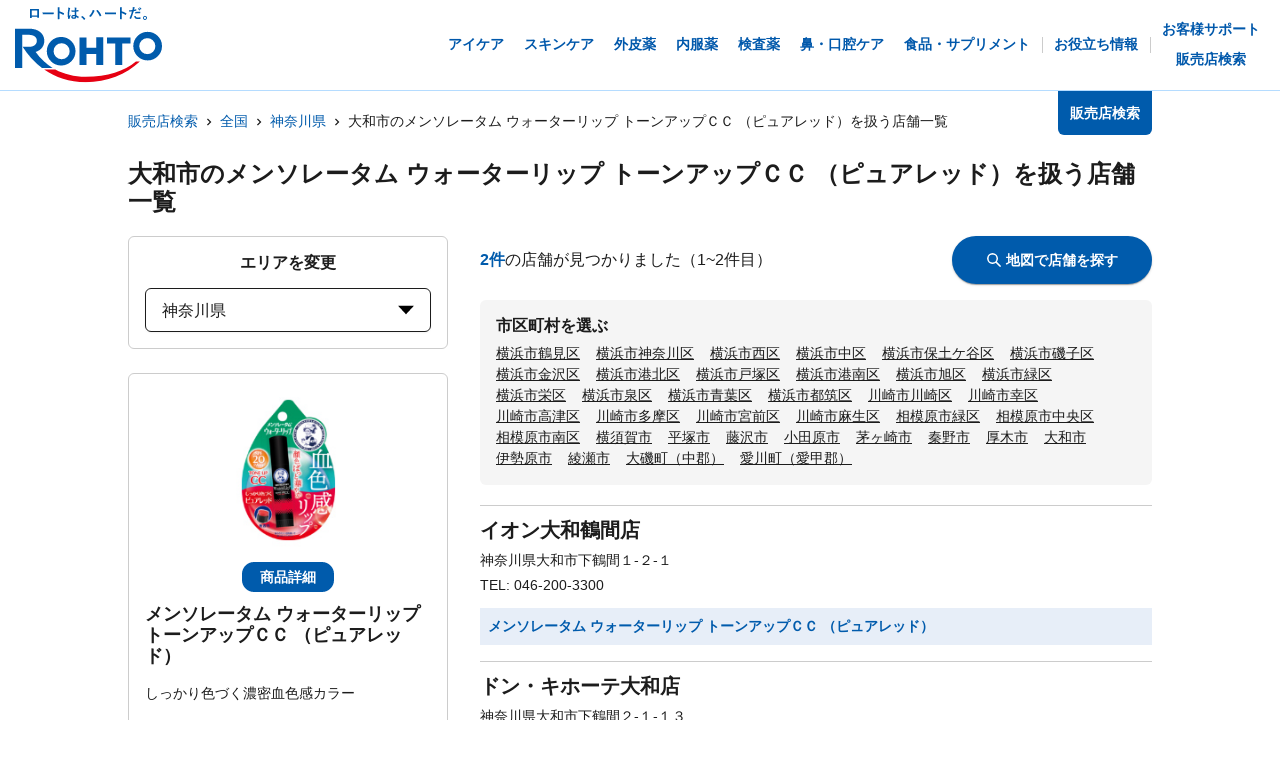

--- FILE ---
content_type: text/html; charset=utf-8
request_url: https://rohto.mapion.co.jp/list/14/14213?jan_code=4987241148356
body_size: 19875
content:
<!DOCTYPE html><html lang="ja" id="no-tm"><head nonce="toXmrR379WY1hxgZH0nLFWFc7IS2xzR2VEbFP0/c3NGFZNSFP4Kbew1iRQlT/JSQgp+7HUI3uu8lsciT2RnEJD/8qsq0Ub9g9bxEyNp0dosQ5Qq/WVzkf6l1uYKQOMDM9ps2xBBoTAfuXKJt8Y9YDIaqOUKx95yWAp14lZp6HbA="><meta charSet="utf-8"/><meta name="viewport" content="width=device-width,initial-scale=1.0"/><meta name="twitter:card" content="summary"/><meta property="og:image" content="https://rohto.mapion.co.jp/images/imageogp.png"/><meta property="og:locale" content="ja_JP"/><meta property="og:site_name" content="販売店検索"/><title>販売店検索でロート製薬の製品取扱店がすぐに見つかります！！ | ロート製薬</title><meta name="robots" content="index,follow"/><meta name="description" content="ロート製薬の製品を取扱っているお店をいつでも好きな時に調べられる販売店検索ページです。欲しい商品を選んだ後、現在地や住所・駅名などから簡単にお近くのお店を探す事ができます。"/><meta property="og:title" content="販売店検索でロート製薬の製品取扱店がすぐに見つかります！！ | ロート製薬"/><meta property="og:description" content="ロート製薬の製品を取扱っているお店をいつでも好きな時に調べられる販売店検索ページです。欲しい商品を選んだ後、現在地や住所・駅名などから簡単にお近くのお店を探す事ができます。"/><meta property="og:url" content="https://rohto.mapion.co.jp/list/14/14213?jan_code=4987241148356"/><meta property="og:type" content="article"/><link rel="canonical" href="https://rohto.mapion.co.jp/list/14/14213?jan_code=4987241148356"/><script type="application/ld+json">{"@context":"https://schema.org","@type":"BreadcrumbList","itemListElement":[{"@type":"ListItem","position":1,"item":{"@id":"https://rohto.mapion.co.jp","name":"販売店検索"}},{"@type":"ListItem","position":2,"item":{"@id":"https://rohto.mapion.co.jp/list?jan_code=4987241148356","name":"全国"}},{"@type":"ListItem","position":3,"item":{"@id":"https://rohto.mapion.co.jp/list/14?jan_code=4987241148356","name":"神奈川県"}},{"@type":"ListItem","position":4,"item":{"@id":"https://rohto.mapion.co.jp/list/14/14213?jan_code=4987241148356","name":"大和市のメンソレータム ウォーターリップ トーンアップＣＣ （ピュアレッド）を扱う店舗一覧"}}]}</script><meta name="next-head-count" content="15"/><meta name="theme-color" content="rgba(0, 91, 172, 1)"/><meta name="format-detection" content="telephone=no"/><link rel="apple-touch-icon" href="/favicons/apple-touch-icon.png"/><link rel="shortcut icon" href="https://jp.rohto.com/favicon.ico"/><script nonce="toXmrR379WY1hxgZH0nLFWFc7IS2xzR2VEbFP0/c3NGFZNSFP4Kbew1iRQlT/JSQgp+7HUI3uu8lsciT2RnEJD/8qsq0Ub9g9bxEyNp0dosQ5Qq/WVzkf6l1uYKQOMDM9ps2xBBoTAfuXKJt8Y9YDIaqOUKx95yWAp14lZp6HbA=" id="dealer-gtm-script">(function(w,d,s,l,i){w[l]=w[l]||[];w[l].push({'gtm.start':
    new Date().getTime(),event:'gtm.js'});var f=d.getElementsByTagName(s)[0],
    j=d.createElement(s),dl=l!='dataLayer'?'&l='+l:'';j.async=true;j.src=
    'https://www.googletagmanager.com/gtm.js?id='+i+dl;f.parentNode.insertBefore(j,f);
    })(window,document,'script','dealerDataLayer','GTM-5PWFZVV5');</script><script nonce="toXmrR379WY1hxgZH0nLFWFc7IS2xzR2VEbFP0/c3NGFZNSFP4Kbew1iRQlT/JSQgp+7HUI3uu8lsciT2RnEJD/8qsq0Ub9g9bxEyNp0dosQ5Qq/WVzkf6l1uYKQOMDM9ps2xBBoTAfuXKJt8Y9YDIaqOUKx95yWAp14lZp6HbA=" id="client-gtm-script">(function(w,d,s,l,i){w[l]=w[l]||[];w[l].push({'gtm.start':
    new Date().getTime(),event:'gtm.js'});var f=d.getElementsByTagName(s)[0],
    j=d.createElement(s),dl=l!='dataLayer'?'&l='+l:'';j.async=true;j.src=
    'https://www.googletagmanager.com/gtm.js?id='+i+dl;f.parentNode.insertBefore(j,f);
    })(window,document,'script','dataLayer','GTM-K3654K6');</script><link nonce="toXmrR379WY1hxgZH0nLFWFc7IS2xzR2VEbFP0/c3NGFZNSFP4Kbew1iRQlT/JSQgp+7HUI3uu8lsciT2RnEJD/8qsq0Ub9g9bxEyNp0dosQ5Qq/WVzkf6l1uYKQOMDM9ps2xBBoTAfuXKJt8Y9YDIaqOUKx95yWAp14lZp6HbA=" rel="stylesheet" href="https://jp.rohto.com/-/Media/com/azure_common/sv_cat_style.css"/><link nonce="toXmrR379WY1hxgZH0nLFWFc7IS2xzR2VEbFP0/c3NGFZNSFP4Kbew1iRQlT/JSQgp+7HUI3uu8lsciT2RnEJD/8qsq0Ub9g9bxEyNp0dosQ5Qq/WVzkf6l1uYKQOMDM9ps2xBBoTAfuXKJt8Y9YDIaqOUKx95yWAp14lZp6HbA=" rel="stylesheet" href="https://jp.rohto.com/-/Media/com/azure_common/compath_style.css"/><script nonce="toXmrR379WY1hxgZH0nLFWFc7IS2xzR2VEbFP0/c3NGFZNSFP4Kbew1iRQlT/JSQgp+7HUI3uu8lsciT2RnEJD/8qsq0Ub9g9bxEyNp0dosQ5Qq/WVzkf6l1uYKQOMDM9ps2xBBoTAfuXKJt8Y9YDIaqOUKx95yWAp14lZp6HbA=" src="https://jp.rohto.com/-/Media/common/js/jquery.js"></script><script nonce="toXmrR379WY1hxgZH0nLFWFc7IS2xzR2VEbFP0/c3NGFZNSFP4Kbew1iRQlT/JSQgp+7HUI3uu8lsciT2RnEJD/8qsq0Ub9g9bxEyNp0dosQ5Qq/WVzkf6l1uYKQOMDM9ps2xBBoTAfuXKJt8Y9YDIaqOUKx95yWAp14lZp6HbA=" src="https://jp.rohto.com/-/Media/com/azure_common/sv_category.js"></script><noscript><p><a href="https://jp.rohto.com/"><img width="230" height="86" alt="ロート製薬" src="https://jp.rohto.com/-/Media/common/images/logo01.png"/><span>商品情報サイト</span></a></p><p>Javascriptに対応したブラウザでご覧ください。</p></noscript><link nonce="toXmrR379WY1hxgZH0nLFWFc7IS2xzR2VEbFP0/c3NGFZNSFP4Kbew1iRQlT/JSQgp+7HUI3uu8lsciT2RnEJD/8qsq0Ub9g9bxEyNp0dosQ5Qq/WVzkf6l1uYKQOMDM9ps2xBBoTAfuXKJt8Y9YDIaqOUKx95yWAp14lZp6HbA=" rel="preload" href="/_next/static/css/8dd6bb66799dd579.css" as="style"/><link nonce="toXmrR379WY1hxgZH0nLFWFc7IS2xzR2VEbFP0/c3NGFZNSFP4Kbew1iRQlT/JSQgp+7HUI3uu8lsciT2RnEJD/8qsq0Ub9g9bxEyNp0dosQ5Qq/WVzkf6l1uYKQOMDM9ps2xBBoTAfuXKJt8Y9YDIaqOUKx95yWAp14lZp6HbA=" rel="stylesheet" href="/_next/static/css/8dd6bb66799dd579.css" data-n-g=""/><link nonce="toXmrR379WY1hxgZH0nLFWFc7IS2xzR2VEbFP0/c3NGFZNSFP4Kbew1iRQlT/JSQgp+7HUI3uu8lsciT2RnEJD/8qsq0Ub9g9bxEyNp0dosQ5Qq/WVzkf6l1uYKQOMDM9ps2xBBoTAfuXKJt8Y9YDIaqOUKx95yWAp14lZp6HbA=" rel="preload" href="/_next/static/css/312c6f1ee9130ff4.css" as="style"/><link nonce="toXmrR379WY1hxgZH0nLFWFc7IS2xzR2VEbFP0/c3NGFZNSFP4Kbew1iRQlT/JSQgp+7HUI3uu8lsciT2RnEJD/8qsq0Ub9g9bxEyNp0dosQ5Qq/WVzkf6l1uYKQOMDM9ps2xBBoTAfuXKJt8Y9YDIaqOUKx95yWAp14lZp6HbA=" rel="stylesheet" href="/_next/static/css/312c6f1ee9130ff4.css" data-n-p=""/><noscript data-n-css="toXmrR379WY1hxgZH0nLFWFc7IS2xzR2VEbFP0/c3NGFZNSFP4Kbew1iRQlT/JSQgp+7HUI3uu8lsciT2RnEJD/8qsq0Ub9g9bxEyNp0dosQ5Qq/WVzkf6l1uYKQOMDM9ps2xBBoTAfuXKJt8Y9YDIaqOUKx95yWAp14lZp6HbA="></noscript><script defer="" nonce="toXmrR379WY1hxgZH0nLFWFc7IS2xzR2VEbFP0/c3NGFZNSFP4Kbew1iRQlT/JSQgp+7HUI3uu8lsciT2RnEJD/8qsq0Ub9g9bxEyNp0dosQ5Qq/WVzkf6l1uYKQOMDM9ps2xBBoTAfuXKJt8Y9YDIaqOUKx95yWAp14lZp6HbA=" nomodule="" src="/_next/static/chunks/polyfills-5cd94c89d3acac5f.js"></script><script src="/_next/static/chunks/webpack-cb7634a8b6194820.js" nonce="toXmrR379WY1hxgZH0nLFWFc7IS2xzR2VEbFP0/c3NGFZNSFP4Kbew1iRQlT/JSQgp+7HUI3uu8lsciT2RnEJD/8qsq0Ub9g9bxEyNp0dosQ5Qq/WVzkf6l1uYKQOMDM9ps2xBBoTAfuXKJt8Y9YDIaqOUKx95yWAp14lZp6HbA=" defer=""></script><script src="/_next/static/chunks/framework-5f4595e5518b5600.js" nonce="toXmrR379WY1hxgZH0nLFWFc7IS2xzR2VEbFP0/c3NGFZNSFP4Kbew1iRQlT/JSQgp+7HUI3uu8lsciT2RnEJD/8qsq0Ub9g9bxEyNp0dosQ5Qq/WVzkf6l1uYKQOMDM9ps2xBBoTAfuXKJt8Y9YDIaqOUKx95yWAp14lZp6HbA=" defer=""></script><script src="/_next/static/chunks/main-a4d9e436b9a532ca.js" nonce="toXmrR379WY1hxgZH0nLFWFc7IS2xzR2VEbFP0/c3NGFZNSFP4Kbew1iRQlT/JSQgp+7HUI3uu8lsciT2RnEJD/8qsq0Ub9g9bxEyNp0dosQ5Qq/WVzkf6l1uYKQOMDM9ps2xBBoTAfuXKJt8Y9YDIaqOUKx95yWAp14lZp6HbA=" defer=""></script><script src="/_next/static/chunks/pages/_app-6eae3e3d3e81d903.js" nonce="toXmrR379WY1hxgZH0nLFWFc7IS2xzR2VEbFP0/c3NGFZNSFP4Kbew1iRQlT/JSQgp+7HUI3uu8lsciT2RnEJD/8qsq0Ub9g9bxEyNp0dosQ5Qq/WVzkf6l1uYKQOMDM9ps2xBBoTAfuXKJt8Y9YDIaqOUKx95yWAp14lZp6HbA=" defer=""></script><script src="/_next/static/chunks/527-88bbdc97b194fe3b.js" nonce="toXmrR379WY1hxgZH0nLFWFc7IS2xzR2VEbFP0/c3NGFZNSFP4Kbew1iRQlT/JSQgp+7HUI3uu8lsciT2RnEJD/8qsq0Ub9g9bxEyNp0dosQ5Qq/WVzkf6l1uYKQOMDM9ps2xBBoTAfuXKJt8Y9YDIaqOUKx95yWAp14lZp6HbA=" defer=""></script><script src="/_next/static/chunks/637-71db03756014b75b.js" nonce="toXmrR379WY1hxgZH0nLFWFc7IS2xzR2VEbFP0/c3NGFZNSFP4Kbew1iRQlT/JSQgp+7HUI3uu8lsciT2RnEJD/8qsq0Ub9g9bxEyNp0dosQ5Qq/WVzkf6l1uYKQOMDM9ps2xBBoTAfuXKJt8Y9YDIaqOUKx95yWAp14lZp6HbA=" defer=""></script><script src="/_next/static/chunks/786-5ec3c0553896808e.js" nonce="toXmrR379WY1hxgZH0nLFWFc7IS2xzR2VEbFP0/c3NGFZNSFP4Kbew1iRQlT/JSQgp+7HUI3uu8lsciT2RnEJD/8qsq0Ub9g9bxEyNp0dosQ5Qq/WVzkf6l1uYKQOMDM9ps2xBBoTAfuXKJt8Y9YDIaqOUKx95yWAp14lZp6HbA=" defer=""></script><script src="/_next/static/chunks/798-745a8f8f942d0f88.js" nonce="toXmrR379WY1hxgZH0nLFWFc7IS2xzR2VEbFP0/c3NGFZNSFP4Kbew1iRQlT/JSQgp+7HUI3uu8lsciT2RnEJD/8qsq0Ub9g9bxEyNp0dosQ5Qq/WVzkf6l1uYKQOMDM9ps2xBBoTAfuXKJt8Y9YDIaqOUKx95yWAp14lZp6HbA=" defer=""></script><script src="/_next/static/chunks/471-818c1b54c941b448.js" nonce="toXmrR379WY1hxgZH0nLFWFc7IS2xzR2VEbFP0/c3NGFZNSFP4Kbew1iRQlT/JSQgp+7HUI3uu8lsciT2RnEJD/8qsq0Ub9g9bxEyNp0dosQ5Qq/WVzkf6l1uYKQOMDM9ps2xBBoTAfuXKJt8Y9YDIaqOUKx95yWAp14lZp6HbA=" defer=""></script><script src="/_next/static/chunks/835-44ca9f07fe5d75bd.js" nonce="toXmrR379WY1hxgZH0nLFWFc7IS2xzR2VEbFP0/c3NGFZNSFP4Kbew1iRQlT/JSQgp+7HUI3uu8lsciT2RnEJD/8qsq0Ub9g9bxEyNp0dosQ5Qq/WVzkf6l1uYKQOMDM9ps2xBBoTAfuXKJt8Y9YDIaqOUKx95yWAp14lZp6HbA=" defer=""></script><script src="/_next/static/chunks/175-0da1e5c537bf8de5.js" nonce="toXmrR379WY1hxgZH0nLFWFc7IS2xzR2VEbFP0/c3NGFZNSFP4Kbew1iRQlT/JSQgp+7HUI3uu8lsciT2RnEJD/8qsq0Ub9g9bxEyNp0dosQ5Qq/WVzkf6l1uYKQOMDM9ps2xBBoTAfuXKJt8Y9YDIaqOUKx95yWAp14lZp6HbA=" defer=""></script><script src="/_next/static/chunks/pages/list/%5Bpref%5D/%5Bcity%5D-40bfa793019a8554.js" nonce="toXmrR379WY1hxgZH0nLFWFc7IS2xzR2VEbFP0/c3NGFZNSFP4Kbew1iRQlT/JSQgp+7HUI3uu8lsciT2RnEJD/8qsq0Ub9g9bxEyNp0dosQ5Qq/WVzkf6l1uYKQOMDM9ps2xBBoTAfuXKJt8Y9YDIaqOUKx95yWAp14lZp6HbA=" defer=""></script><script src="/_next/static/jI9FuCwK30OEE2idmEwEx/_buildManifest.js" nonce="toXmrR379WY1hxgZH0nLFWFc7IS2xzR2VEbFP0/c3NGFZNSFP4Kbew1iRQlT/JSQgp+7HUI3uu8lsciT2RnEJD/8qsq0Ub9g9bxEyNp0dosQ5Qq/WVzkf6l1uYKQOMDM9ps2xBBoTAfuXKJt8Y9YDIaqOUKx95yWAp14lZp6HbA=" defer=""></script><script src="/_next/static/jI9FuCwK30OEE2idmEwEx/_ssgManifest.js" nonce="toXmrR379WY1hxgZH0nLFWFc7IS2xzR2VEbFP0/c3NGFZNSFP4Kbew1iRQlT/JSQgp+7HUI3uu8lsciT2RnEJD/8qsq0Ub9g9bxEyNp0dosQ5Qq/WVzkf6l1uYKQOMDM9ps2xBBoTAfuXKJt8Y9YDIaqOUKx95yWAp14lZp6HbA=" defer=""></script><script src="/_next/static/jI9FuCwK30OEE2idmEwEx/_middlewareManifest.js" nonce="toXmrR379WY1hxgZH0nLFWFc7IS2xzR2VEbFP0/c3NGFZNSFP4Kbew1iRQlT/JSQgp+7HUI3uu8lsciT2RnEJD/8qsq0Ub9g9bxEyNp0dosQ5Qq/WVzkf6l1uYKQOMDM9ps2xBBoTAfuXKJt8Y9YDIaqOUKx95yWAp14lZp6HbA=" defer=""></script></head><body class="rohto2020" id="wrapper"><script nonce="toXmrR379WY1hxgZH0nLFWFc7IS2xzR2VEbFP0/c3NGFZNSFP4Kbew1iRQlT/JSQgp+7HUI3uu8lsciT2RnEJD/8qsq0Ub9g9bxEyNp0dosQ5Qq/WVzkf6l1uYKQOMDM9ps2xBBoTAfuXKJt8Y9YDIaqOUKx95yWAp14lZp6HbA=" type="text/javascript">r_header();</script><noscript><iframe src="https://www.googletagmanager.com/ns.html?id=GTM-5PWFZVV5" height="0" width="0" style="display:none;visibility:hidden"></iframe></noscript><noscript><iframe src="https://www.googletagmanager.com/ns.html?id=GTM-K3654K6" height="0" width="0" style="display:none;visibility:hidden"></iframe></noscript><div id="__next" data-reactroot=""><style data-emotion="css-global lydmce">:host,:root{--chakra-ring-inset:var(--chakra-empty,/*!*/ /*!*/);--chakra-ring-offset-width:0px;--chakra-ring-offset-color:#fff;--chakra-ring-color:rgba(66, 153, 225, 0.6);--chakra-ring-offset-shadow:0 0 #0000;--chakra-ring-shadow:0 0 #0000;--chakra-space-x-reverse:0;--chakra-space-y-reverse:0;--chakra-colors-transparent:transparent;--chakra-colors-current:currentColor;--chakra-colors-black:#000000;--chakra-colors-white:#FFFFFF;--chakra-colors-whiteAlpha-50:rgba(255, 255, 255, 0.04);--chakra-colors-whiteAlpha-100:rgba(255, 255, 255, 0.06);--chakra-colors-whiteAlpha-200:rgba(255, 255, 255, 0.08);--chakra-colors-whiteAlpha-300:rgba(255, 255, 255, 0.16);--chakra-colors-whiteAlpha-400:rgba(255, 255, 255, 0.24);--chakra-colors-whiteAlpha-500:rgba(255, 255, 255, 0.36);--chakra-colors-whiteAlpha-600:rgba(255, 255, 255, 0.48);--chakra-colors-whiteAlpha-700:rgba(255, 255, 255, 0.64);--chakra-colors-whiteAlpha-800:rgba(255, 255, 255, 0.80);--chakra-colors-whiteAlpha-900:rgba(255, 255, 255, 0.92);--chakra-colors-blackAlpha-50:rgba(0, 0, 0, 0.04);--chakra-colors-blackAlpha-100:rgba(0, 0, 0, 0.06);--chakra-colors-blackAlpha-200:rgba(0, 0, 0, 0.08);--chakra-colors-blackAlpha-300:rgba(0, 0, 0, 0.16);--chakra-colors-blackAlpha-400:rgba(0, 0, 0, 0.24);--chakra-colors-blackAlpha-500:rgba(0, 0, 0, 0.36);--chakra-colors-blackAlpha-600:rgba(0, 0, 0, 0.48);--chakra-colors-blackAlpha-700:rgba(0, 0, 0, 0.64);--chakra-colors-blackAlpha-800:rgba(0, 0, 0, 0.80);--chakra-colors-blackAlpha-900:rgba(0, 0, 0, 0.92);--chakra-colors-gray-50:#F7FAFC;--chakra-colors-gray-100:#EDF2F7;--chakra-colors-gray-200:#E2E8F0;--chakra-colors-gray-300:#CBD5E0;--chakra-colors-gray-400:#A0AEC0;--chakra-colors-gray-500:#718096;--chakra-colors-gray-600:#4A5568;--chakra-colors-gray-700:#2D3748;--chakra-colors-gray-800:#1A202C;--chakra-colors-gray-900:#171923;--chakra-colors-red-50:#FFF5F5;--chakra-colors-red-100:#FED7D7;--chakra-colors-red-200:#FEB2B2;--chakra-colors-red-300:#FC8181;--chakra-colors-red-400:#F56565;--chakra-colors-red-500:#E53E3E;--chakra-colors-red-600:#C53030;--chakra-colors-red-700:#9B2C2C;--chakra-colors-red-800:#822727;--chakra-colors-red-900:#63171B;--chakra-colors-orange-50:#FFFAF0;--chakra-colors-orange-100:#FEEBC8;--chakra-colors-orange-200:#FBD38D;--chakra-colors-orange-300:#F6AD55;--chakra-colors-orange-400:#ED8936;--chakra-colors-orange-500:#DD6B20;--chakra-colors-orange-600:#C05621;--chakra-colors-orange-700:#9C4221;--chakra-colors-orange-800:#7B341E;--chakra-colors-orange-900:#652B19;--chakra-colors-yellow-50:#FFFFF0;--chakra-colors-yellow-100:#FEFCBF;--chakra-colors-yellow-200:#FAF089;--chakra-colors-yellow-300:#F6E05E;--chakra-colors-yellow-400:#ECC94B;--chakra-colors-yellow-500:#D69E2E;--chakra-colors-yellow-600:#B7791F;--chakra-colors-yellow-700:#975A16;--chakra-colors-yellow-800:#744210;--chakra-colors-yellow-900:#5F370E;--chakra-colors-green-50:#F0FFF4;--chakra-colors-green-100:#C6F6D5;--chakra-colors-green-200:#9AE6B4;--chakra-colors-green-300:#68D391;--chakra-colors-green-400:#48BB78;--chakra-colors-green-500:#38A169;--chakra-colors-green-600:#2F855A;--chakra-colors-green-700:#276749;--chakra-colors-green-800:#22543D;--chakra-colors-green-900:#1C4532;--chakra-colors-teal-50:#E6FFFA;--chakra-colors-teal-100:#B2F5EA;--chakra-colors-teal-200:#81E6D9;--chakra-colors-teal-300:#4FD1C5;--chakra-colors-teal-400:#38B2AC;--chakra-colors-teal-500:#319795;--chakra-colors-teal-600:#2C7A7B;--chakra-colors-teal-700:#285E61;--chakra-colors-teal-800:#234E52;--chakra-colors-teal-900:#1D4044;--chakra-colors-blue-50:#ebf8ff;--chakra-colors-blue-100:#bee3f8;--chakra-colors-blue-200:#90cdf4;--chakra-colors-blue-300:#63b3ed;--chakra-colors-blue-400:#4299e1;--chakra-colors-blue-500:#3182ce;--chakra-colors-blue-600:#2b6cb0;--chakra-colors-blue-700:#2c5282;--chakra-colors-blue-800:#2a4365;--chakra-colors-blue-900:#1A365D;--chakra-colors-cyan-50:#EDFDFD;--chakra-colors-cyan-100:#C4F1F9;--chakra-colors-cyan-200:#9DECF9;--chakra-colors-cyan-300:#76E4F7;--chakra-colors-cyan-400:#0BC5EA;--chakra-colors-cyan-500:#00B5D8;--chakra-colors-cyan-600:#00A3C4;--chakra-colors-cyan-700:#0987A0;--chakra-colors-cyan-800:#086F83;--chakra-colors-cyan-900:#065666;--chakra-colors-purple-50:#FAF5FF;--chakra-colors-purple-100:#E9D8FD;--chakra-colors-purple-200:#D6BCFA;--chakra-colors-purple-300:#B794F4;--chakra-colors-purple-400:#9F7AEA;--chakra-colors-purple-500:#805AD5;--chakra-colors-purple-600:#6B46C1;--chakra-colors-purple-700:#553C9A;--chakra-colors-purple-800:#44337A;--chakra-colors-purple-900:#322659;--chakra-colors-pink-50:#FFF5F7;--chakra-colors-pink-100:#FED7E2;--chakra-colors-pink-200:#FBB6CE;--chakra-colors-pink-300:#F687B3;--chakra-colors-pink-400:#ED64A6;--chakra-colors-pink-500:#D53F8C;--chakra-colors-pink-600:#B83280;--chakra-colors-pink-700:#97266D;--chakra-colors-pink-800:#702459;--chakra-colors-pink-900:#521B41;--chakra-colors-linkedin-50:#E8F4F9;--chakra-colors-linkedin-100:#CFEDFB;--chakra-colors-linkedin-200:#9BDAF3;--chakra-colors-linkedin-300:#68C7EC;--chakra-colors-linkedin-400:#34B3E4;--chakra-colors-linkedin-500:#00A0DC;--chakra-colors-linkedin-600:#008CC9;--chakra-colors-linkedin-700:#0077B5;--chakra-colors-linkedin-800:#005E93;--chakra-colors-linkedin-900:#004471;--chakra-colors-facebook-50:#E8F4F9;--chakra-colors-facebook-100:#D9DEE9;--chakra-colors-facebook-200:#B7C2DA;--chakra-colors-facebook-300:#6482C0;--chakra-colors-facebook-400:#4267B2;--chakra-colors-facebook-500:#385898;--chakra-colors-facebook-600:#314E89;--chakra-colors-facebook-700:#29487D;--chakra-colors-facebook-800:#223B67;--chakra-colors-facebook-900:#1E355B;--chakra-colors-messenger-50:#D0E6FF;--chakra-colors-messenger-100:#B9DAFF;--chakra-colors-messenger-200:#A2CDFF;--chakra-colors-messenger-300:#7AB8FF;--chakra-colors-messenger-400:#2E90FF;--chakra-colors-messenger-500:#0078FF;--chakra-colors-messenger-600:#0063D1;--chakra-colors-messenger-700:#0052AC;--chakra-colors-messenger-800:#003C7E;--chakra-colors-messenger-900:#002C5C;--chakra-colors-whatsapp-50:#dffeec;--chakra-colors-whatsapp-100:#b9f5d0;--chakra-colors-whatsapp-200:#90edb3;--chakra-colors-whatsapp-300:#65e495;--chakra-colors-whatsapp-400:#3cdd78;--chakra-colors-whatsapp-500:#22c35e;--chakra-colors-whatsapp-600:#179848;--chakra-colors-whatsapp-700:#0c6c33;--chakra-colors-whatsapp-800:#01421c;--chakra-colors-whatsapp-900:#001803;--chakra-colors-twitter-50:#E5F4FD;--chakra-colors-twitter-100:#C8E9FB;--chakra-colors-twitter-200:#A8DCFA;--chakra-colors-twitter-300:#83CDF7;--chakra-colors-twitter-400:#57BBF5;--chakra-colors-twitter-500:#1DA1F2;--chakra-colors-twitter-600:#1A94DA;--chakra-colors-twitter-700:#1681BF;--chakra-colors-twitter-800:#136B9E;--chakra-colors-twitter-900:#0D4D71;--chakra-colors-telegram-50:#E3F2F9;--chakra-colors-telegram-100:#C5E4F3;--chakra-colors-telegram-200:#A2D4EC;--chakra-colors-telegram-300:#7AC1E4;--chakra-colors-telegram-400:#47A9DA;--chakra-colors-telegram-500:#0088CC;--chakra-colors-telegram-600:#007AB8;--chakra-colors-telegram-700:#006BA1;--chakra-colors-telegram-800:#005885;--chakra-colors-telegram-900:#003F5E;--chakra-colors-main-100:rgba(231, 238, 248, 1);--chakra-colors-main-600:rgba(0, 91, 172, 1);--chakra-colors-main-1000:rgba(0, 91, 172, 1);--chakra-colors-base-500:rgba(68, 68, 68, 0.5);--chakra-colors-base-1000:rgba(68, 68, 68, 1);--chakra-colors-base-disabled:#999999;--chakra-colors-base-error:#F71111;--chakra-colors-mainbg-100:#F5F5F5;--chakra-colors-mainbg-200:#dddddd;--chakra-colors-mainbg-300:#CCCCCC;--chakra-borders-none:0;--chakra-borders-1px:1px solid;--chakra-borders-2px:2px solid;--chakra-borders-4px:4px solid;--chakra-borders-8px:8px solid;--chakra-fonts-heading:メイリオ,Meiryo,"ヒラギノ角ゴ Pro W3","Hiragino Kaku Gothic Pro",Osaka,"ＭＳ Ｐゴシック","MS PGothic",Arial,Helvetica,Verdana,sans-serif;--chakra-fonts-body:メイリオ,Meiryo,"ヒラギノ角ゴ Pro W3","Hiragino Kaku Gothic Pro",Osaka,"ＭＳ Ｐゴシック","MS PGothic",Arial,Helvetica,Verdana,sans-serif;--chakra-fonts-mono:SFMono-Regular,Menlo,Monaco,Consolas,"Liberation Mono","Courier New",monospace;--chakra-fontSizes-xs:calc(0.75rem * 1.6);--chakra-fontSizes-sm:calc(0.875rem * 1.6);--chakra-fontSizes-md:calc(1rem * 1.6);--chakra-fontSizes-lg:calc(1.125rem * 1.6);--chakra-fontSizes-xl:calc(1.25rem * 1.6);--chakra-fontSizes-2xl:calc(1.5rem * 1.6);--chakra-fontSizes-3xl:calc(1.875rem * 1.6);--chakra-fontSizes-4xl:calc(2.25rem * 1.6);--chakra-fontSizes-5xl:calc(3rem * 1.6);--chakra-fontSizes-6xl:calc(3.75rem * 1.6);--chakra-fontSizes-7xl:calc(4.5rem * 1.6);--chakra-fontSizes-8xl:calc(6rem * 1.6);--chakra-fontSizes-9xl:calc(8rem * 1.6);--chakra-fontWeights-hairline:100;--chakra-fontWeights-thin:200;--chakra-fontWeights-light:300;--chakra-fontWeights-normal:400;--chakra-fontWeights-medium:500;--chakra-fontWeights-semibold:600;--chakra-fontWeights-bold:700;--chakra-fontWeights-extrabold:800;--chakra-fontWeights-black:900;--chakra-letterSpacings-tighter:-0.05em;--chakra-letterSpacings-tight:-0.025em;--chakra-letterSpacings-normal:0;--chakra-letterSpacings-wide:0.025em;--chakra-letterSpacings-wider:0.05em;--chakra-letterSpacings-widest:0.1em;--chakra-lineHeights-3:calc(.75rem * 1.6);--chakra-lineHeights-4:calc(1rem * 1.6);--chakra-lineHeights-5:calc(1.25rem * 1.6);--chakra-lineHeights-6:calc(1.5rem * 1.6);--chakra-lineHeights-7:calc(1.75rem * 1.6);--chakra-lineHeights-8:calc(2rem * 1.6);--chakra-lineHeights-9:calc(2.25rem * 1.6);--chakra-lineHeights-10:calc(2.5rem * 1.6);--chakra-lineHeights-normal:normal;--chakra-lineHeights-none:1;--chakra-lineHeights-shorter:1.25;--chakra-lineHeights-short:1.375;--chakra-lineHeights-base:1.5;--chakra-lineHeights-tall:1.625;--chakra-lineHeights-taller:2;--chakra-radii-none:0;--chakra-radii-sm:calc(0.125rem * 1.6);--chakra-radii-base:calc(0.25rem * 1.6);--chakra-radii-md:calc(0.375rem * 1.6);--chakra-radii-lg:calc(0.5rem * 1.6);--chakra-radii-xl:calc(0.75rem * 1.6);--chakra-radii-2xl:calc(1rem * 1.6);--chakra-radii-3xl:calc(1.5rem * 1.6);--chakra-radii-full:9999px;--chakra-space-1:calc(0.25rem * 1.6);--chakra-space-2:calc(0.5rem * 1.6);--chakra-space-3:calc(0.75rem * 1.6);--chakra-space-4:calc(1rem * 1.6);--chakra-space-5:calc(1.25rem * 1.6);--chakra-space-6:calc(1.5rem * 1.6);--chakra-space-7:calc(1.75rem * 1.6);--chakra-space-8:calc(2rem * 1.6);--chakra-space-9:calc(2.25rem * 1.6);--chakra-space-10:calc(2.5rem * 1.6);--chakra-space-12:calc(3rem * 1.6);--chakra-space-14:calc(3.5rem * 1.6);--chakra-space-16:calc(4rem * 1.6);--chakra-space-20:calc(5rem * 1.6);--chakra-space-24:calc(6rem * 1.6);--chakra-space-28:calc(7rem * 1.6);--chakra-space-32:calc(8rem * 1.6);--chakra-space-36:calc(9rem * 1.6);--chakra-space-40:calc(10rem * 1.6);--chakra-space-44:calc(11rem * 1.6);--chakra-space-48:calc(12rem * 1.6);--chakra-space-52:calc(13rem * 1.6);--chakra-space-56:calc(14rem * 1.6);--chakra-space-60:calc(15rem * 1.6);--chakra-space-64:calc(16rem * 1.6);--chakra-space-72:calc(18rem * 1.6);--chakra-space-80:calc(20rem * 1.6);--chakra-space-96:calc(24rem * 1.6);--chakra-space-px:1px;--chakra-space-0-5:calc(0.125rem * 1.6);--chakra-space-1-5:calc(0.375rem * 1.6);--chakra-space-2-5:calc(0.625rem * 1.6);--chakra-space-3-5:calc(0.875rem * 1.6);--chakra-shadows-xs:0 0 0 1px rgba(0, 0, 0, 0.05);--chakra-shadows-sm:0 1px 2px 0 rgba(0, 0, 0, 0.05);--chakra-shadows-base:0 1px 3px 0 rgba(0, 0, 0, 0.1),0 1px 2px 0 rgba(0, 0, 0, 0.06);--chakra-shadows-md:0 4px 6px -1px rgba(0, 0, 0, 0.1),0 2px 4px -1px rgba(0, 0, 0, 0.06);--chakra-shadows-lg:0 10px 15px -3px rgba(0, 0, 0, 0.1),0 4px 6px -2px rgba(0, 0, 0, 0.05);--chakra-shadows-xl:0 20px 25px -5px rgba(0, 0, 0, 0.1),0 10px 10px -5px rgba(0, 0, 0, 0.04);--chakra-shadows-2xl:0 25px 50px -12px rgba(0, 0, 0, 0.25);--chakra-shadows-outline:0 0 0 3px rgba(0, 91, 172, 1);--chakra-shadows-inner:inset 0 2px 4px 0 rgba(0,0,0,0.06);--chakra-shadows-none:none;--chakra-shadows-dark-lg:rgba(0, 0, 0, 0.1) 0px 0px 0px 1px,rgba(0, 0, 0, 0.2) 0px 5px 10px,rgba(0, 0, 0, 0.4) 0px 15px 40px;--chakra-shadows-z0:0 0 0 0 rgba(0,0,0,.2),0 0 0 0 rgba(0,0,0,.14),0 0 0 0 rgba(0,0,0,.12);--chakra-shadows-z1:0 2px 1px -1px rgba(0,0,0,.2),0 1px 1px 0 rgba(0,0,0,.14),0 1px 3px 0 rgba(0,0,0,.12);--chakra-shadows-z2:0 3px 1px -2px rgba(0,0,0,.2),0 2px 2px 0 rgba(0,0,0,.14),0 1px 5px 0 rgba(0,0,0,.12);--chakra-shadows-z3:0 3px 3px -2px rgba(0,0,0,.2),0 3px 4px 0 rgba(0,0,0,.14),0 1px 8px 0 rgba(0,0,0,.12);--chakra-shadows-z4:0 2px 4px -1px rgba(0,0,0,.2),0 4px 5px 0 rgba(0,0,0,.14),0 1px 10px 0 rgba(0,0,0,.12);--chakra-shadows-z5:0 3px 5px -1px rgba(0,0,0,.2),0 5px 8px 0 rgba(0,0,0,.14),0 1px 14px 0 rgba(0,0,0,.12);--chakra-shadows-z6:0 3px 5px -1px rgba(0,0,0,.2),0 6px 10px 0 rgba(0,0,0,.14),0 1px 18px 0 rgba(0,0,0,.12);--chakra-shadows-z7:0 4px 5px -2px rgba(0,0,0,.2),0 7px 10px 1px rgba(0,0,0,.14),0 2px 16px 1px rgba(0,0,0,.12);--chakra-shadows-z8:0 5px 5px -3px rgba(0,0,0,.2),0 8px 10px 1px rgba(0,0,0,.14),0 3px 14px 2px rgba(0,0,0,.12);--chakra-shadows-z9:0 5px 6px -3px rgba(0,0,0,.2),0 9px 12px 1px rgba(0,0,0,.14),0 3px 16px 2px rgba(0,0,0,.12);--chakra-shadows-z10:0 6px 6px -3px rgba(0,0,0,.2),0 10px 14px 1px rgba(0,0,0,.14),0 4px 18px 3px rgba(0,0,0,.12);--chakra-shadows-card:0px 1px 3px rgb(0 0 0 / 15%);--chakra-shadows-sidebar:3px 2px 3px rgb(0, 0, 0, .2);--chakra-sizes-1:calc(0.25rem * 1.6);--chakra-sizes-2:calc(0.5rem * 1.6);--chakra-sizes-3:calc(0.75rem * 1.6);--chakra-sizes-4:calc(1rem * 1.6);--chakra-sizes-5:calc(1.25rem * 1.6);--chakra-sizes-6:calc(1.5rem * 1.6);--chakra-sizes-7:calc(1.75rem * 1.6);--chakra-sizes-8:calc(2rem * 1.6);--chakra-sizes-9:calc(2.25rem * 1.6);--chakra-sizes-10:calc(2.5rem * 1.6);--chakra-sizes-12:calc(3rem * 1.6);--chakra-sizes-14:calc(3.5rem * 1.6);--chakra-sizes-16:calc(4rem * 1.6);--chakra-sizes-20:calc(5rem * 1.6);--chakra-sizes-24:calc(6rem * 1.6);--chakra-sizes-28:calc(7rem * 1.6);--chakra-sizes-32:calc(8rem * 1.6);--chakra-sizes-36:calc(9rem * 1.6);--chakra-sizes-40:calc(10rem * 1.6);--chakra-sizes-44:calc(11rem * 1.6);--chakra-sizes-48:calc(12rem * 1.6);--chakra-sizes-52:calc(13rem * 1.6);--chakra-sizes-56:calc(14rem * 1.6);--chakra-sizes-60:calc(15rem * 1.6);--chakra-sizes-64:calc(16rem * 1.6);--chakra-sizes-72:calc(18rem * 1.6);--chakra-sizes-80:calc(20rem * 1.6);--chakra-sizes-96:calc(24rem * 1.6);--chakra-sizes-px:1px;--chakra-sizes-0-5:calc(0.125rem * 1.6);--chakra-sizes-1-5:calc(0.375rem * 1.6);--chakra-sizes-2-5:calc(0.625rem * 1.6);--chakra-sizes-3-5:calc(0.875rem * 1.6);--chakra-sizes-max:max-content;--chakra-sizes-min:min-content;--chakra-sizes-full:100%;--chakra-sizes-3xs:calc(14rem * 1.6);--chakra-sizes-2xs:calc(16rem * 1.6);--chakra-sizes-xs:calc(20rem * 1.6);--chakra-sizes-sm:calc(24rem * 1.6);--chakra-sizes-md:calc(28rem * 1.6);--chakra-sizes-lg:calc(32rem * 1.6);--chakra-sizes-xl:calc(36rem * 1.6);--chakra-sizes-2xl:calc(42rem * 1.6);--chakra-sizes-3xl:calc(48rem * 1.6);--chakra-sizes-4xl:calc(56rem * 1.6);--chakra-sizes-5xl:calc(64rem * 1.6);--chakra-sizes-6xl:calc(72rem * 1.6);--chakra-sizes-7xl:calc(80rem * 1.6);--chakra-sizes-8xl:calc(90rem * 1.6);--chakra-sizes-container-sm:640px;--chakra-sizes-container-md:768px;--chakra-sizes-container-lg:1024px;--chakra-sizes-container-xl:1280px;--chakra-zIndices-hide:-1;--chakra-zIndices-auto:auto;--chakra-zIndices-base:0;--chakra-zIndices-docked:10;--chakra-zIndices-dropdown:1000;--chakra-zIndices-sticky:1100;--chakra-zIndices-banner:1200;--chakra-zIndices-overlay:1300;--chakra-zIndices-modal:1400;--chakra-zIndices-popover:1500;--chakra-zIndices-skipLink:1600;--chakra-zIndices-toast:1700;--chakra-zIndices-tooltip:1800;--chakra-zIndices-overlayNext:1301;--chakra-transition-property-common:background-color,border-color,color,fill,stroke,opacity,box-shadow,transform;--chakra-transition-property-colors:background-color,border-color,color,fill,stroke;--chakra-transition-property-dimensions:width,height;--chakra-transition-property-position:left,right,top,bottom;--chakra-transition-property-background:background-color,background-image,background-position;--chakra-transition-easing-ease-in:cubic-bezier(0.4, 0, 1, 1);--chakra-transition-easing-ease-out:cubic-bezier(0, 0, 0.2, 1);--chakra-transition-easing-ease-in-out:cubic-bezier(0.4, 0, 0.2, 1);--chakra-transition-duration-ultra-fast:50ms;--chakra-transition-duration-faster:100ms;--chakra-transition-duration-fast:150ms;--chakra-transition-duration-normal:200ms;--chakra-transition-duration-slow:300ms;--chakra-transition-duration-slower:400ms;--chakra-transition-duration-ultra-slow:500ms;--chakra-blur-none:0;--chakra-blur-sm:4px;--chakra-blur-base:8px;--chakra-blur-md:12px;--chakra-blur-lg:16px;--chakra-blur-xl:24px;--chakra-blur-2xl:40px;--chakra-blur-3xl:64px;}</style><style data-emotion="css-global 1jqlf9g">html{line-height:1.5;-webkit-text-size-adjust:100%;font-family:system-ui,sans-serif;-webkit-font-smoothing:antialiased;text-rendering:optimizeLegibility;-moz-osx-font-smoothing:grayscale;touch-action:manipulation;}body{position:relative;min-height:100%;font-feature-settings:'kern';}*,*::before,*::after{border-width:0;border-style:solid;box-sizing:border-box;}main{display:block;}hr{border-top-width:1px;box-sizing:content-box;height:0;overflow:visible;}pre,code,kbd,samp{font-family:SFMono-Regular,Menlo,Monaco,Consolas,monospace;font-size:1em;}a{background-color:transparent;color:inherit;-webkit-text-decoration:inherit;text-decoration:inherit;}abbr[title]{border-bottom:none;-webkit-text-decoration:underline;text-decoration:underline;-webkit-text-decoration:underline dotted;-webkit-text-decoration:underline dotted;text-decoration:underline dotted;}b,strong{font-weight:bold;}small{font-size:80%;}sub,sup{font-size:75%;line-height:0;position:relative;vertical-align:baseline;}sub{bottom:-0.25em;}sup{top:-0.5em;}img{border-style:none;}button,input,optgroup,select,textarea{font-family:inherit;font-size:100%;line-height:1.15;margin:0;}button,input{overflow:visible;}button,select{text-transform:none;}button::-moz-focus-inner,[type="button"]::-moz-focus-inner,[type="reset"]::-moz-focus-inner,[type="submit"]::-moz-focus-inner{border-style:none;padding:0;}fieldset{padding:0.35em 0.75em 0.625em;}legend{box-sizing:border-box;color:inherit;display:table;max-width:100%;padding:0;white-space:normal;}progress{vertical-align:baseline;}textarea{overflow:auto;}[type="checkbox"],[type="radio"]{box-sizing:border-box;padding:0;}[type="number"]::-webkit-inner-spin-button,[type="number"]::-webkit-outer-spin-button{-webkit-appearance:none!important;}input[type="number"]{-moz-appearance:textfield;}[type="search"]{-webkit-appearance:textfield;outline-offset:-2px;}[type="search"]::-webkit-search-decoration{-webkit-appearance:none!important;}::-webkit-file-upload-button{-webkit-appearance:button;font:inherit;}details{display:block;}summary{display:-webkit-box;display:-webkit-list-item;display:-ms-list-itembox;display:list-item;}template{display:none;}[hidden]{display:none!important;}body,blockquote,dl,dd,h1,h2,h3,h4,h5,h6,hr,figure,p,pre{margin:0;}button{background:transparent;padding:0;}fieldset{margin:0;padding:0;}ol,ul{margin:0;padding:0;}textarea{resize:vertical;}button,[role="button"]{cursor:pointer;}button::-moz-focus-inner{border:0!important;}table{border-collapse:collapse;}h1,h2,h3,h4,h5,h6{font-size:inherit;font-weight:inherit;}button,input,optgroup,select,textarea{padding:0;line-height:inherit;color:inherit;}img,svg,video,canvas,audio,iframe,embed,object{display:block;}img,video{max-width:100%;height:auto;}[data-js-focus-visible] :focus:not([data-focus-visible-added]){outline:none;box-shadow:none;}select::-ms-expand{display:none;}</style><style data-emotion="css-global l1l8yl">body{font-family:var(--chakra-fonts-body);color:var(--chakra-colors-gray-800);background:var(--chakra-colors-white);transition-property:background-color;transition-duration:var(--chakra-transition-duration-normal);line-height:var(--chakra-lineHeights-base);}*::-webkit-input-placeholder{color:var(--chakra-colors-gray-400);}*::-moz-placeholder{color:var(--chakra-colors-gray-400);}*:-ms-input-placeholder{color:var(--chakra-colors-gray-400);}*::placeholder{color:var(--chakra-colors-gray-400);}*,*::before,::after{border-color:var(--chakra-colors-gray-200);word-wrap:break-word;}html,body{height:100%;color:rgba(34, 34, 34, 1);font-family:メイリオ,Meiryo,"ヒラギノ角ゴ Pro W3","Hiragino Kaku Gothic Pro",Osaka,"ＭＳ Ｐゴシック","MS PGothic",Arial,Helvetica,Verdana,sans-serif;}:focus:not(:focus-visible):not([role="dialog"]):not([role="menu"]){box-shadow:none!important;}#__next{height:calc(100% - 101px);}@media (max-width: 1280px){#__next{height:calc(100% - 91px);}}@media (max-width: 1120px){#__next{height:calc(100% - 81px);}}@media (max-width: 940px){#__next{height:calc(100% - 71px);}}</style><style>
      #nprogress {
        pointer-events: none;
      }
      #nprogress .bar {
        background: rgba(0, 91, 172, 1);
        position: fixed;
        z-index: 9999;
        top: 0;
        left: 0;
        width: 100%;
        height: 3px;
      }
      #nprogress .peg {
        display: block;
        position: absolute;
        right: 0px;
        width: 100px;
        height: 100%;
        box-shadow: 0 0 10px rgba(0, 91, 172, 1), 0 0 5px rgba(0, 91, 172, 1);
        opacity: 1;
        -webkit-transform: rotate(3deg) translate(0px, -4px);
        -ms-transform: rotate(3deg) translate(0px, -4px);
        transform: rotate(3deg) translate(0px, -4px);
      }
      #nprogress .spinner {
        display: block;
        position: fixed;
        z-index: 1031;
        top: 15px;
        right: 15px;
      }
      #nprogress .spinner-icon {
        width: 18px;
        height: 18px;
        box-sizing: border-box;
        border: solid 2px transparent;
        border-top-color: rgba(0, 91, 172, 1);
        border-left-color: rgba(0, 91, 172, 1);
        border-radius: 50%;
        -webkit-animation: nprogresss-spinner 400ms linear infinite;
        animation: nprogress-spinner 400ms linear infinite;
      }
      .nprogress-custom-parent {
        overflow: hidden;
        position: relative;
      }
      .nprogress-custom-parent #nprogress .spinner,
      .nprogress-custom-parent #nprogress .bar {
        position: absolute;
      }
      @-webkit-keyframes nprogress-spinner {
        0% {
          -webkit-transform: rotate(0deg);
        }
        100% {
          -webkit-transform: rotate(360deg);
        }
      }
      @keyframes nprogress-spinner {
        0% {
          transform: rotate(0deg);
        }
        100% {
          transform: rotate(360deg);
        }
      }
    </style><style data-emotion="css 1ki54i">.css-1ki54i{width:var(--chakra-sizes-full);}</style><main class="css-1ki54i"><style data-emotion="css u9i90l">.css-u9i90l{display:-webkit-box;display:-webkit-flex;display:-ms-flexbox;display:flex;max-width:var(--chakra-sizes-5xl);-webkit-flex:1 0 auto;-ms-flex:1 0 auto;flex:1 0 auto;padding-top:var(--chakra-space-5);padding-bottom:var(--chakra-space-5);position:relative;-webkit-box-flex-flow:column;-webkit-flex-flow:column;-ms-flex-flow:column;flex-flow:column;background-color:var(--chakra-colors-mainbg-100);margin:auto;}@media screen and (min-width: 48em){.css-u9i90l{background-color:var(--chakra-colors-transparent);-webkit-padding-start:var(--chakra-space-4);padding-inline-start:var(--chakra-space-4);-webkit-padding-end:var(--chakra-space-4);padding-inline-end:var(--chakra-space-4);}}@media screen and (min-width: 62em){.css-u9i90l{-webkit-padding-start:0px;padding-inline-start:0px;-webkit-padding-end:0px;padding-inline-end:0px;}}</style><div class="css-u9i90l"><style data-emotion="css 9zurc6">.css-9zurc6{margin-top:var(--chakra-space-4);-webkit-margin-start:var(--chakra-space-4);margin-inline-start:var(--chakra-space-4);-webkit-margin-end:var(--chakra-space-4);margin-inline-end:var(--chakra-space-4);-webkit-order:1;-ms-flex-order:1;order:1;}@media screen and (min-width: 48em){.css-9zurc6{margin-bottom:var(--chakra-space-5);margin-top:0px;-webkit-margin-start:0px;margin-inline-start:0px;-webkit-margin-end:0px;margin-inline-end:0px;-webkit-order:0;-ms-flex-order:0;order:0;}}</style><div class="css-9zurc6"><style data-emotion="css vjbkus">.css-vjbkus{font-size:var(--chakra-fontSizes-xs);white-space:nowrap;overflow-x:auto;}@media screen and (min-width: 48em){.css-vjbkus{font-size:var(--chakra-fontSizes-sm);white-space:normal;}}</style><nav aria-label="breadcrumb" class="chakra-breadcrumb css-vjbkus"><ol class="chakra-breadcrumb__list css-0"><style data-emotion="css 18biwo">.css-18biwo{display:-webkit-inline-box;display:-webkit-inline-flex;display:-ms-inline-flexbox;display:inline-flex;-webkit-align-items:center;-webkit-box-align:center;-ms-flex-align:center;align-items:center;}</style><li class="chakra-breadcrumb__list-item css-18biwo"><style data-emotion="css 5a37eq">.css-5a37eq{transition-property:var(--chakra-transition-property-common);transition-duration:var(--chakra-transition-duration-fast);transition-timing-function:var(--chakra-transition-easing-ease-out);cursor:pointer;-webkit-text-decoration:none;text-decoration:none;outline:2px solid transparent;outline-offset:2px;color:var(--chakra-colors-main-1000);}.css-5a37eq:hover,.css-5a37eq[data-hover]{-webkit-text-decoration:underline;text-decoration:underline;}.css-5a37eq:focus,.css-5a37eq[data-focus]{box-shadow:var(--chakra-shadows-outline);}.css-5a37eq:visited{color:var(--chakra-colors-main-1000);}</style><a href="/" class="chakra-breadcrumb__link css-5a37eq">販売店検索</a><style data-emotion="css 12t13ll">.css-12t13ll{-webkit-margin-start:var(--chakra-space-1);margin-inline-start:var(--chakra-space-1);-webkit-margin-end:var(--chakra-space-1);margin-inline-end:var(--chakra-space-1);}</style><span role="presentation" class="css-12t13ll"><style data-emotion="css onkibi">.css-onkibi{width:1em;height:1em;display:inline-block;line-height:1em;-webkit-flex-shrink:0;-ms-flex-negative:0;flex-shrink:0;color:currentColor;vertical-align:middle;}</style><svg viewBox="0 0 24 24" focusable="false" class="chakra-icon css-onkibi"><path fill="currentColor" d="M10 6L8.59 7.41 13.17 12l-4.58 4.59L10 18l6-6z"></path></svg></span></li><li class="chakra-breadcrumb__list-item css-18biwo"><a href="/list?jan_code=4987241148356" class="chakra-breadcrumb__link css-5a37eq">全国</a><span role="presentation" class="css-12t13ll"><svg viewBox="0 0 24 24" focusable="false" class="chakra-icon css-onkibi"><path fill="currentColor" d="M10 6L8.59 7.41 13.17 12l-4.58 4.59L10 18l6-6z"></path></svg></span></li><li class="chakra-breadcrumb__list-item css-18biwo"><a href="/list/14?jan_code=4987241148356" class="chakra-breadcrumb__link css-5a37eq">神奈川県</a><span role="presentation" class="css-12t13ll"><svg viewBox="0 0 24 24" focusable="false" class="chakra-icon css-onkibi"><path fill="currentColor" d="M10 6L8.59 7.41 13.17 12l-4.58 4.59L10 18l6-6z"></path></svg></span></li><li class="chakra-breadcrumb__list-item css-18biwo"><style data-emotion="css uge0ip">.css-uge0ip{transition-property:var(--chakra-transition-property-common);transition-duration:var(--chakra-transition-duration-fast);transition-timing-function:var(--chakra-transition-easing-ease-out);cursor:auto;-webkit-text-decoration:none;text-decoration:none;outline:2px solid transparent;outline-offset:2px;color:inherit;}.css-uge0ip:hover,.css-uge0ip[data-hover]{-webkit-text-decoration:none;text-decoration:none;}.css-uge0ip:focus,.css-uge0ip[data-focus]{box-shadow:var(--chakra-shadows-outline);}</style><span aria-current="page" class="chakra-breadcrumb__link css-uge0ip">大和市のメンソレータム ウォーターリップ トーンアップＣＣ （ピュアレッド）を扱う店舗一覧</span></li></ol></nav></div><style data-emotion="css jn4r7q">.css-jn4r7q{display:-webkit-box;display:-webkit-flex;display:-ms-flexbox;display:flex;-webkit-box-pack:justify;-webkit-justify-content:space-between;justify-content:space-between;height:40px;max-height:40px;background:var(--chakra-colors-main-1000);position:relative;color:var(--chakra-colors-white);-webkit-padding-start:var(--chakra-space-3);padding-inline-start:var(--chakra-space-3);-webkit-padding-end:var(--chakra-space-3);padding-inline-end:var(--chakra-space-3);-webkit-margin-start:0px;margin-inline-start:0px;-webkit-margin-end:0px;margin-inline-end:0px;margin-top:calc(var(--chakra-space-5) * -1);}@media screen and (min-width: 48em){.css-jn4r7q{-webkit-box-pack:center;-ms-flex-pack:center;-webkit-justify-content:center;justify-content:center;height:44px;max-height:44px;background:var(--chakra-colors-white);position:absolute;-webkit-padding-start:0px;padding-inline-start:0px;-webkit-padding-end:0px;padding-inline-end:0px;z-index:10;top:0px;right:var(--chakra-space-4);-webkit-margin-start:0px;margin-inline-start:0px;-webkit-margin-end:0px;margin-inline-end:0px;margin-top:0px;}}@media screen and (min-width: 62em){.css-jn4r7q{right:0px;}}</style><div class="css-jn4r7q"><style data-emotion="css agsgln">.css-agsgln{display:-webkit-box;display:-webkit-flex;display:-ms-flexbox;display:flex;-webkit-box-pack:center;-ms-flex-pack:center;-webkit-justify-content:center;justify-content:center;-webkit-box-flex-flow:column;-webkit-flex-flow:column;-ms-flex-flow:column;flex-flow:column;background:var(--chakra-colors-main-1000);}@media screen and (min-width: 48em){.css-agsgln{-webkit-padding-start:var(--chakra-space-3);padding-inline-start:var(--chakra-space-3);-webkit-padding-end:var(--chakra-space-3);padding-inline-end:var(--chakra-space-3);border-bottom-left-radius:var(--chakra-radii-md);border-bottom-right-radius:var(--chakra-radii-md);}}</style><div class="css-agsgln"><style data-emotion="css 1xfrsvq">.css-1xfrsvq{font-family:var(--chakra-fonts-heading);font-weight:var(--chakra-fontWeights-bold);font-size:var(--chakra-fontSizes-md);line-height:1.33;}@media screen and (min-width: 48em){.css-1xfrsvq{font-size:var(--chakra-fontSizes-sm);line-height:1.2;color:var(--chakra-colors-white);}}</style><h2 class="chakra-heading css-1xfrsvq">販売店検索</h2></div></div><style data-emotion="css zwmf9k">.css-zwmf9k{display:-webkit-box;display:-webkit-flex;display:-ms-flexbox;display:flex;padding-top:var(--chakra-space-3);padding-bottom:var(--chakra-space-3);-webkit-padding-start:var(--chakra-space-4);padding-inline-start:var(--chakra-space-4);-webkit-padding-end:var(--chakra-space-4);padding-inline-end:var(--chakra-space-4);background:var(--chakra-colors-white);border-bottom:var(--chakra-borders-none);border-bottom-color:var(--chakra-colors-mainbg-300);}@media screen and (min-width: 48em){.css-zwmf9k{padding-top:var(--chakra-space-2);padding-bottom:var(--chakra-space-5);-webkit-padding-start:0px;padding-inline-start:0px;-webkit-padding-end:0px;padding-inline-end:0px;border-bottom:var(--chakra-borders-none);}}</style><div class="css-zwmf9k"><style data-emotion="css n7d7cr">.css-n7d7cr{font-family:var(--chakra-fonts-heading);font-weight:var(--chakra-fontWeights-bold);font-size:var(--chakra-fontSizes-xl);line-height:1.33;}@media screen and (min-width: 48em){.css-n7d7cr{font-size:var(--chakra-fontSizes-2xl);line-height:1.2;}}</style><h1 class="chakra-heading css-n7d7cr">大和市のメンソレータム ウォーターリップ トーンアップＣＣ （ピュアレッド）を扱う店舗一覧</h1></div><style data-emotion="css kz5ydf">.css-kz5ydf{display:block;border-bottom:1px solid;border-bottom-color:var(--chakra-colors-mainbg-300);background-color:var(--chakra-colors-white);box-shadow:var(--chakra-shadows-sm);}@media screen and (min-width: 48em){.css-kz5ydf{display:none;}}</style><div class="css-kz5ydf"><style data-emotion="css 1x0q56e">.css-1x0q56e{display:-webkit-box;display:-webkit-flex;display:-ms-flexbox;display:flex;-webkit-box-pack:start;-ms-flex-pack:start;-webkit-justify-content:flex-start;justify-content:flex-start;padding-bottom:var(--chakra-space-4);-webkit-padding-start:var(--chakra-space-4);padding-inline-start:var(--chakra-space-4);-webkit-padding-end:var(--chakra-space-4);padding-inline-end:var(--chakra-space-4);}</style><div class="css-1x0q56e"><style data-emotion="css ynrs7y">.css-ynrs7y{display:-webkit-box;display:-webkit-flex;display:-ms-flexbox;display:flex;-webkit-align-items:center;-webkit-box-align:center;-ms-flex-align:center;align-items:center;-webkit-flex-direction:row;-ms-flex-direction:row;flex-direction:row;width:var(--chakra-sizes-full);}.css-ynrs7y>*:not(style)~*:not(style){margin-top:0px;-webkit-margin-end:0px;margin-inline-end:0px;margin-bottom:0px;-webkit-margin-start:var(--chakra-space-3);margin-inline-start:var(--chakra-space-3);}</style><div class="chakra-stack css-ynrs7y"><style data-emotion="css 1dn1uae">.css-1dn1uae{min-width:124px;}</style><div class="css-1dn1uae"><style data-emotion="css uqu46o">.css-uqu46o{display:-webkit-box;display:-webkit-flex;display:-ms-flexbox;display:flex;-webkit-appearance:none;-moz-appearance:none;-ms-appearance:none;appearance:none;-webkit-align-items:center;-webkit-box-align:center;-ms-flex-align:center;align-items:center;-webkit-box-pack:justify;-webkit-justify-content:space-between;justify-content:space-between;-webkit-user-select:none;-moz-user-select:none;-ms-user-select:none;user-select:none;position:relative;white-space:nowrap;vertical-align:middle;outline:2px solid transparent;outline-offset:2px;width:auto;line-height:1.2;border-radius:var(--chakra-radii-md);font-weight:md;transition-property:var(--chakra-transition-property-common);transition-duration:var(--chakra-transition-duration-normal);height:var(--chakra-sizes-10);min-width:var(--chakra-sizes-full);font-size:var(--chakra-fontSizes-md);-webkit-padding-start:var(--chakra-space-4);padding-inline-start:var(--chakra-space-4);-webkit-padding-end:var(--chakra-space-4);padding-inline-end:var(--chakra-space-4);border:1px solid;border-color:initial;color:inherit;min-height:44px;box-shadow:var(--chakra-shadows-sm);}.css-uqu46o:focus,.css-uqu46o[data-focus]{box-shadow:var(--chakra-shadows-outline);}.css-uqu46o[disabled],.css-uqu46o[aria-disabled=true],.css-uqu46o[data-disabled]{opacity:0.4;cursor:not-allowed;box-shadow:var(--chakra-shadows-none);}.css-uqu46o:hover,.css-uqu46o[data-hover]{opacity:.7;-webkit-transition:0.2s;transition:0.2s;}.css-uqu46o:active,.css-uqu46o[data-active]{background:var(--chakra-colors-gray-200);}</style><button type="button" class="chakra-button css-uqu46o" aria-label="prefectures change">神奈川県<style data-emotion="css 1hzyiq5">.css-1hzyiq5{display:-webkit-inline-box;display:-webkit-inline-flex;display:-ms-inline-flexbox;display:inline-flex;-webkit-align-self:center;-ms-flex-item-align:center;align-self:center;-webkit-flex-shrink:0;-ms-flex-negative:0;flex-shrink:0;-webkit-margin-start:0.5rem;margin-inline-start:0.5rem;}</style><span class="chakra-button__icon css-1hzyiq5"><svg viewBox="0 0 13 7" focusable="false" class="chakra-icon css-onkibi" aria-hidden="true"><path d="M6.5,0,13,7H0Z" transform="translate(13 7) rotate(180)"></path></svg></span></button></div><style data-emotion="css 1rr4qq7">.css-1rr4qq7{-webkit-flex:1;-ms-flex:1;flex:1;}</style><div class="css-1rr4qq7"><button type="button" class="chakra-button css-uqu46o" aria-label="city change">大和市<span class="chakra-button__icon css-1hzyiq5"><svg viewBox="0 0 13 7" focusable="false" class="chakra-icon css-onkibi" aria-hidden="true"><path d="M6.5,0,13,7H0Z" transform="translate(13 7) rotate(180)"></path></svg></span></button></div></div></div></div><style data-emotion="css 1fxhsj4">.css-1fxhsj4{display:-webkit-box;display:-webkit-flex;display:-ms-flexbox;display:flex;-webkit-flex-direction:column;-ms-flex-direction:column;flex-direction:column;-webkit-box-flex-flow:column-reverse;-webkit-flex-flow:column-reverse;-ms-flex-flow:column-reverse;flex-flow:column-reverse;-webkit-padding-start:var(--chakra-space-4);padding-inline-start:var(--chakra-space-4);-webkit-padding-end:var(--chakra-space-4);padding-inline-end:var(--chakra-space-4);padding-top:var(--chakra-space-4);padding-bottom:var(--chakra-space-6);}.css-1fxhsj4>*:not(style)~*:not(style){margin-top:0px;-webkit-margin-end:0px;margin-inline-end:0px;margin-bottom:0px;-webkit-margin-start:0px;margin-inline-start:0px;}@media screen and (min-width: 48em){.css-1fxhsj4>*:not(style)~*:not(style){margin-top:var(--chakra-space-8);}}@media screen and (min-width: 48em){.css-1fxhsj4{-webkit-padding-start:0px;padding-inline-start:0px;-webkit-padding-end:0px;padding-inline-end:0px;padding-top:0px;padding-bottom:0px;}}@media screen and (min-width: 62em){.css-1fxhsj4{-webkit-flex-direction:row;-ms-flex-direction:row;flex-direction:row;-webkit-box-flex-flow:row;-webkit-flex-flow:row;-ms-flex-flow:row;flex-flow:row;}.css-1fxhsj4>*:not(style)~*:not(style){margin-top:0px;-webkit-margin-end:0px;margin-inline-end:0px;margin-bottom:0px;-webkit-margin-start:0px;margin-inline-start:0px;}@media screen and (min-width: 48em){.css-1fxhsj4>*:not(style)~*:not(style){-webkit-margin-start:var(--chakra-space-8);margin-inline-start:var(--chakra-space-8);}}}</style><div class="chakra-stack css-1fxhsj4"><style data-emotion="css 1tiq9kj">.css-1tiq9kj{width:var(--chakra-sizes-full);-webkit-flex-shrink:0;-ms-flex-negative:0;flex-shrink:0;}@media screen and (min-width: 62em){.css-1tiq9kj{max-width:var(--chakra-sizes-xs);}}</style><div class="css-1tiq9kj"><style data-emotion="css a058oc">.css-a058oc{display:none;margin-bottom:var(--chakra-space-6);border:1px solid;border-color:var(--chakra-colors-mainbg-300);border-radius:var(--chakra-radii-md);background-color:var(--chakra-colors-white);}@media screen and (min-width: 48em){.css-a058oc{display:block;}}</style><div class="css-a058oc"><style data-emotion="css 1nhkfu9">.css-1nhkfu9{font-family:var(--chakra-fonts-heading);font-weight:var(--chakra-fontWeights-bold);font-size:var(--chakra-fontSizes-md);line-height:1.33;text-align:center;margin-top:var(--chakra-space-4);margin-bottom:var(--chakra-space-4);}@media screen and (min-width: 48em){.css-1nhkfu9{line-height:1.2;}}</style><h2 class="chakra-heading css-1nhkfu9">エリアを変更</h2><style data-emotion="css aw2sk8">.css-aw2sk8{display:-webkit-box;display:-webkit-flex;display:-ms-flexbox;display:flex;-webkit-box-pack:center;-ms-flex-pack:center;-webkit-justify-content:center;justify-content:center;padding-bottom:var(--chakra-space-4);-webkit-padding-start:var(--chakra-space-4);padding-inline-start:var(--chakra-space-4);-webkit-padding-end:var(--chakra-space-4);padding-inline-end:var(--chakra-space-4);}</style><div class="css-aw2sk8"><button type="button" class="chakra-button css-uqu46o" aria-label="prefectures change">神奈川県<span class="chakra-button__icon css-1hzyiq5"><svg viewBox="0 0 13 7" focusable="false" class="chakra-icon css-onkibi" aria-hidden="true"><path d="M6.5,0,13,7H0Z" transform="translate(13 7) rotate(180)"></path></svg></span></button></div></div><style data-emotion="css mobk6w">.css-mobk6w{margin-right:calc(var(--chakra-space-4) * -1);margin-left:calc(var(--chakra-space-4) * -1);display:block;}@media screen and (min-width: 48em){.css-mobk6w{display:none;}}</style><div class="css-mobk6w"><style data-emotion="css 14sssjc">.css-14sssjc{opacity:0.6;border:0;border-color:var(--chakra-colors-mainbg-300);border-style:solid;border-bottom-width:1px;width:100%;margin-bottom:var(--chakra-space-4);margin-right:calc(var(--chakra-space-4) * -1);}</style><hr aria-orientation="horizontal" class="chakra-divider css-14sssjc"/></div><style data-emotion="css 6zfoht">.css-6zfoht{border-radius:var(--chakra-radii-md);background-color:var(--chakra-colors-white);box-shadow:var(--chakra-shadows-card);}@media screen and (min-width: 48em){.css-6zfoht{border-width:1px;border-color:var(--chakra-colors-mainbg-300);box-shadow:var(--chakra-shadows-none);}}</style><section class="css-6zfoht"><style data-emotion="css 1h45pys">.css-1h45pys{padding:var(--chakra-space-4);padding-bottom:var(--chakra-space-6);}@media screen and (min-width: 48em){.css-1h45pys{padding-bottom:var(--chakra-space-4);}}</style><figure class="css-1h45pys"><style data-emotion="css mumywp">.css-mumywp{display:-webkit-box;display:-webkit-flex;display:-ms-flexbox;display:flex;-webkit-align-items:center;-webkit-box-align:center;-ms-flex-align:center;align-items:center;-webkit-box-pack:center;-ms-flex-pack:center;-webkit-justify-content:center;justify-content:center;margin-bottom:var(--chakra-space-3);}</style><div class="css-mumywp"><style data-emotion="css f4h6uy">.css-f4h6uy{transition-property:var(--chakra-transition-property-common);transition-duration:var(--chakra-transition-duration-fast);transition-timing-function:var(--chakra-transition-easing-ease-out);cursor:pointer;-webkit-text-decoration:none;text-decoration:none;outline:2px solid transparent;outline-offset:2px;color:inherit;}.css-f4h6uy:hover,.css-f4h6uy[data-hover]{-webkit-text-decoration:underline;text-decoration:underline;}.css-f4h6uy:focus,.css-f4h6uy[data-focus]{box-shadow:var(--chakra-shadows-outline);}</style><a target="_blank" rel="noopener noreferrer" class="chakra-link css-f4h6uy" href="https://jp.rohto.com/waterlip/lipbalm_ccr/"><style data-emotion="css 1lhmg90">.css-1lhmg90{width:160px;height:160px;}</style><img width="160px" height="160px" alt="メンソレータム ウォーターリップ トーンアップＣＣ （ピュアレッド）" class="chakra-image css-1lhmg90" src="https://jp.rohto.com/-/media/com/waterlip/lipbalm_ccr/tmb_148356_01.jpg" loading="lazy"/></a></div><div class="css-mumywp"><style data-emotion="css yxl7fz">.css-yxl7fz{background:var(--chakra-colors-white);border-radius:var(--chakra-radii-xl);}</style><div class="css-yxl7fz"><style data-emotion="css 361x1">.css-361x1{display:-webkit-inline-box;display:-webkit-inline-flex;display:-ms-inline-flexbox;display:inline-flex;-webkit-appearance:none;-moz-appearance:none;-ms-appearance:none;appearance:none;-webkit-align-items:center;-webkit-box-align:center;-ms-flex-align:center;align-items:center;-webkit-box-pack:center;-ms-flex-pack:center;-webkit-justify-content:center;justify-content:center;-webkit-user-select:none;-moz-user-select:none;-ms-user-select:none;user-select:none;position:relative;white-space:nowrap;vertical-align:middle;outline:2px solid transparent;outline-offset:2px;width:auto;line-height:1.2;border-radius:var(--chakra-radii-xl);font-weight:var(--chakra-fontWeights-bold);transition-property:var(--chakra-transition-property-common);transition-duration:var(--chakra-transition-duration-normal);height:var(--chakra-sizes-10);min-width:10px;font-size:var(--chakra-fontSizes-sm);-webkit-padding-start:var(--chakra-space-4);padding-inline-start:var(--chakra-space-4);-webkit-padding-end:var(--chakra-space-4);padding-inline-end:var(--chakra-space-4);border:1px solid;border-color:var(--chakra-colors-main-1000);color:var(--chakra-colors-white);background:var(--chakra-colors-main-1000);border-width:2px;min-height:30px;max-height:30px;}.css-361x1:focus,.css-361x1[data-focus]{box-shadow:var(--chakra-shadows-outline);}.css-361x1[disabled],.css-361x1[aria-disabled=true],.css-361x1[data-disabled]{opacity:0.4;cursor:not-allowed;box-shadow:var(--chakra-shadows-none);}.css-361x1:hover,.css-361x1[data-hover]{opacity:.7;-webkit-transition:0.2s;transition:0.2s;-webkit-text-decoration:none;text-decoration:none;}.css-361x1:active,.css-361x1[data-active]{background:var(--chakra-colors-gray-200);}.css-361x1:visited{color:var(--chakra-colors-white);}</style><style data-emotion="css 1gfwfch">.css-1gfwfch{transition-property:var(--chakra-transition-property-common);transition-duration:var(--chakra-transition-duration-fast);transition-timing-function:var(--chakra-transition-easing-ease-out);cursor:pointer;-webkit-text-decoration:none;text-decoration:none;outline:2px solid transparent;outline-offset:2px;color:inherit;display:-webkit-inline-box;display:-webkit-inline-flex;display:-ms-inline-flexbox;display:inline-flex;-webkit-appearance:none;-moz-appearance:none;-ms-appearance:none;appearance:none;-webkit-align-items:center;-webkit-box-align:center;-ms-flex-align:center;align-items:center;-webkit-box-pack:center;-ms-flex-pack:center;-webkit-justify-content:center;justify-content:center;-webkit-user-select:none;-moz-user-select:none;-ms-user-select:none;user-select:none;position:relative;white-space:nowrap;vertical-align:middle;outline:2px solid transparent;outline-offset:2px;width:auto;line-height:1.2;border-radius:var(--chakra-radii-xl);font-weight:var(--chakra-fontWeights-bold);transition-property:var(--chakra-transition-property-common);transition-duration:var(--chakra-transition-duration-normal);height:var(--chakra-sizes-10);min-width:10px;font-size:var(--chakra-fontSizes-sm);-webkit-padding-start:var(--chakra-space-4);padding-inline-start:var(--chakra-space-4);-webkit-padding-end:var(--chakra-space-4);padding-inline-end:var(--chakra-space-4);border:1px solid;border-color:var(--chakra-colors-main-1000);color:var(--chakra-colors-white);background:var(--chakra-colors-main-1000);border-width:2px;min-height:30px;max-height:30px;}.css-1gfwfch:hover,.css-1gfwfch[data-hover]{-webkit-text-decoration:underline;text-decoration:underline;}.css-1gfwfch:focus,.css-1gfwfch[data-focus]{box-shadow:var(--chakra-shadows-outline);}.css-1gfwfch:focus,.css-1gfwfch[data-focus]{box-shadow:var(--chakra-shadows-outline);}.css-1gfwfch[disabled],.css-1gfwfch[aria-disabled=true],.css-1gfwfch[data-disabled]{opacity:0.4;cursor:not-allowed;box-shadow:var(--chakra-shadows-none);}.css-1gfwfch:hover,.css-1gfwfch[data-hover]{opacity:.7;-webkit-transition:0.2s;transition:0.2s;-webkit-text-decoration:none;text-decoration:none;}.css-1gfwfch:active,.css-1gfwfch[data-active]{background:var(--chakra-colors-gray-200);}.css-1gfwfch:visited{color:var(--chakra-colors-white);}</style><a target="_blank" rel="noopener noreferrer" class="chakra-link chakra-button css-1gfwfch" href="https://jp.rohto.com/waterlip/lipbalm_ccr/">商品詳細</a></div></div><figcaption class="css-0"><style data-emotion="css 1cuc9uf">.css-1cuc9uf{display:-webkit-box;display:-webkit-flex;display:-ms-flexbox;display:flex;-webkit-align-items:center;-webkit-box-align:center;-ms-flex-align:center;align-items:center;-webkit-box-pack:center;-ms-flex-pack:center;-webkit-justify-content:center;justify-content:center;margin-bottom:var(--chakra-space-4);}</style><div class="css-1cuc9uf"><style data-emotion="css 1389ja7">.css-1389ja7{font-family:var(--chakra-fonts-heading);font-weight:var(--chakra-fontWeights-bold);font-size:var(--chakra-fontSizes-lg);line-height:1.33;}@media screen and (min-width: 48em){.css-1389ja7{line-height:1.2;}}</style><h2 class="chakra-heading css-1389ja7">メンソレータム ウォーターリップ トーンアップＣＣ （ピュアレッド）</h2></div><style data-emotion="css itvw0n">.css-itvw0n{font-size:var(--chakra-fontSizes-sm);}</style><p class="chakra-text css-itvw0n">しっかり色づく濃密血色感カラー</p></figcaption></figure><style data-emotion="css 100xe8e">.css-100xe8e{display:-webkit-box;display:-webkit-flex;display:-ms-flexbox;display:flex;-webkit-flex-direction:column;-ms-flex-direction:column;flex-direction:column;-webkit-padding-start:var(--chakra-space-4);padding-inline-start:var(--chakra-space-4);-webkit-padding-end:var(--chakra-space-4);padding-inline-end:var(--chakra-space-4);padding-top:var(--chakra-space-6);padding-bottom:var(--chakra-space-6);border-top-width:1px;border-top-color:var(--chakra-colors-mainbg-300);}.css-100xe8e>*:not(style)~*:not(style){margin-top:var(--chakra-space-4);-webkit-margin-end:0px;margin-inline-end:0px;margin-bottom:0px;-webkit-margin-start:0px;margin-inline-start:0px;}</style><div class="chakra-stack css-100xe8e"><style data-emotion="css gmuwbf">.css-gmuwbf{display:-webkit-box;display:-webkit-flex;display:-ms-flexbox;display:flex;-webkit-align-items:center;-webkit-box-align:center;-ms-flex-align:center;align-items:center;-webkit-box-pack:center;-ms-flex-pack:center;-webkit-justify-content:center;justify-content:center;}</style><div class="css-gmuwbf"><style data-emotion="css 14dtuui">.css-14dtuui{font-family:var(--chakra-fonts-heading);font-weight:var(--chakra-fontWeights-bold);font-size:var(--chakra-fontSizes-md);line-height:1.33;}@media screen and (min-width: 48em){.css-14dtuui{line-height:1.2;}}</style><h3 class="chakra-heading css-14dtuui">探したい商品を変更する</h3></div><style data-emotion="css 1txs0pt">.css-1txs0pt{background:var(--chakra-colors-white);border-radius:var(--chakra-radii-3xl);width:var(--chakra-sizes-full);}</style><div class="css-1txs0pt"><style data-emotion="css bpavop">.css-bpavop{display:-webkit-inline-box;display:-webkit-inline-flex;display:-ms-inline-flexbox;display:inline-flex;-webkit-appearance:none;-moz-appearance:none;-ms-appearance:none;appearance:none;-webkit-align-items:center;-webkit-box-align:center;-ms-flex-align:center;align-items:center;-webkit-box-pack:center;-ms-flex-pack:center;-webkit-justify-content:center;justify-content:center;-webkit-user-select:none;-moz-user-select:none;-ms-user-select:none;user-select:none;position:relative;white-space:nowrap;vertical-align:middle;outline:2px solid transparent;outline-offset:2px;width:auto;line-height:1.2;border-radius:var(--chakra-radii-3xl);font-weight:var(--chakra-fontWeights-semibold);transition-property:var(--chakra-transition-property-common);transition-duration:var(--chakra-transition-duration-normal);height:var(--chakra-sizes-10);min-width:var(--chakra-sizes-full);font-size:var(--chakra-fontSizes-md);-webkit-padding-start:var(--chakra-space-4);padding-inline-start:var(--chakra-space-4);-webkit-padding-end:var(--chakra-space-4);padding-inline-end:var(--chakra-space-4);border:1px solid;border-color:var(--chakra-colors-main-1000);color:var(--chakra-colors-white);background:var(--chakra-colors-main-1000);border-width:2px;min-height:45px;}.css-bpavop:focus,.css-bpavop[data-focus]{box-shadow:var(--chakra-shadows-outline);}.css-bpavop[disabled],.css-bpavop[aria-disabled=true],.css-bpavop[data-disabled]{opacity:0.4;cursor:not-allowed;box-shadow:var(--chakra-shadows-none);}.css-bpavop:hover,.css-bpavop[data-hover]{opacity:.7;-webkit-transition:0.2s;transition:0.2s;}.css-bpavop:active,.css-bpavop[data-active]{background:var(--chakra-colors-gray-200);}.css-bpavop:visited{color:var(--chakra-colors-white);}</style><button type="button" class="chakra-button css-bpavop" aria-label="KeywordSearch"><style data-emotion="css 1wh2kri">.css-1wh2kri{display:-webkit-inline-box;display:-webkit-inline-flex;display:-ms-inline-flexbox;display:inline-flex;-webkit-align-self:center;-ms-flex-item-align:center;align-self:center;-webkit-flex-shrink:0;-ms-flex-negative:0;flex-shrink:0;-webkit-margin-end:0.5rem;margin-inline-end:0.5rem;}</style><span class="chakra-button__icon css-1wh2kri"><style data-emotion="css q4giro">.css-q4giro{width:1em;height:1em;display:inline-block;line-height:1em;-webkit-flex-shrink:0;-ms-flex-negative:0;flex-shrink:0;color:currentColor;vertical-align:middle;font-size:var(--chakra-fontSizes-xl);}</style><svg viewBox="0 0 24 24" focusable="false" class="chakra-icon css-q4giro" aria-hidden="true"><path fill="currentColor" d="M23.384,21.619,16.855,15.09a9.284,9.284,0,1,0-1.768,1.768l6.529,6.529a1.266,1.266,0,0,0,1.768,0A1.251,1.251,0,0,0,23.384,21.619ZM2.75,9.5a6.75,6.75,0,1,1,6.75,6.75A6.758,6.758,0,0,1,2.75,9.5Z"></path></svg></span>商品（ブランド）名から探す</button></div><div class="css-1txs0pt"><button type="button" class="chakra-button css-bpavop" aria-label="ItemSearch"><span class="chakra-button__icon css-1wh2kri"><svg viewBox="0 0 24 24" focusable="false" class="chakra-icon css-q4giro" aria-hidden="true"><path fill="currentColor" d="M23.384,21.619,16.855,15.09a9.284,9.284,0,1,0-1.768,1.768l6.529,6.529a1.266,1.266,0,0,0,1.768,0A1.251,1.251,0,0,0,23.384,21.619ZM2.75,9.5a6.75,6.75,0,1,1,6.75,6.75A6.758,6.758,0,0,1,2.75,9.5Z"></path></svg></span>商品カテゴリーから探す</button></div></div></section><div class="css-mobk6w"><style data-emotion="css 1rfa38w">.css-1rfa38w{opacity:0.6;border:0;border-color:var(--chakra-colors-mainbg-300);border-style:solid;border-bottom-width:1px;width:100%;margin-top:var(--chakra-space-6);margin-right:calc(var(--chakra-space-4) * -1);}</style><hr aria-orientation="horizontal" class="chakra-divider css-1rfa38w"/></div></div><style data-emotion="css 1cbqd6o">.css-1cbqd6o{display:-webkit-box;display:-webkit-flex;display:-ms-flexbox;display:flex;-webkit-flex-direction:column;-ms-flex-direction:column;flex-direction:column;width:var(--chakra-sizes-full);}@media screen and (min-width: 62em){.css-1cbqd6o{max-width:calc(100% - 16rem);}}</style><div class="css-1cbqd6o"><style data-emotion="css fov9bw">.css-fov9bw{display:-webkit-box;display:-webkit-flex;display:-ms-flexbox;display:flex;-webkit-align-items:center;-webkit-box-align:center;-ms-flex-align:center;align-items:center;-webkit-box-pack:justify;-webkit-justify-content:space-between;justify-content:space-between;margin-bottom:var(--chakra-space-3);}@media screen and (min-width: 48em){.css-fov9bw{margin-bottom:var(--chakra-space-4);}}</style><div class="css-fov9bw"><style data-emotion="css xim7xt">.css-xim7xt{font-size:var(--chakra-fontSizes-sm);}@media screen and (min-width: 48em){.css-xim7xt{font-size:var(--chakra-fontSizes-md);}}</style><div class="css-xim7xt"><style data-emotion="css 18shqsc">.css-18shqsc{color:var(--chakra-colors-main-1000);font-weight:700;font-size:var(--chakra-fontSizes-md);}</style><span class="css-18shqsc">2<!-- -->件</span>の店舗が見つかりました<span class="css-0">（1~2件目）</span></div><style data-emotion="css ozv6cb">.css-ozv6cb{display:none;}@media screen and (min-width: 48em){.css-ozv6cb{display:block;}}</style><div class="css-ozv6cb"><style data-emotion="css 1fxs9xh">.css-1fxs9xh{display:-webkit-inline-box;display:-webkit-inline-flex;display:-ms-inline-flexbox;display:inline-flex;-webkit-appearance:none;-moz-appearance:none;-ms-appearance:none;appearance:none;-webkit-align-items:center;-webkit-box-align:center;-ms-flex-align:center;align-items:center;-webkit-box-pack:center;-ms-flex-pack:center;-webkit-justify-content:center;justify-content:center;-webkit-user-select:none;-moz-user-select:none;-ms-user-select:none;user-select:none;position:relative;white-space:nowrap;vertical-align:middle;outline:2px solid transparent;outline-offset:2px;width:var(--chakra-sizes-full);line-height:1.2;border-radius:var(--chakra-radii-3xl);font-weight:var(--chakra-fontWeights-semibold);transition-property:var(--chakra-transition-property-common);transition-duration:var(--chakra-transition-duration-normal);height:var(--chakra-sizes-10);min-width:200px;font-size:var(--chakra-fontSizes-sm);-webkit-padding-start:var(--chakra-space-4);padding-inline-start:var(--chakra-space-4);-webkit-padding-end:var(--chakra-space-4);padding-inline-end:var(--chakra-space-4);background:var(--chakra-colors-main-1000);color:var(--chakra-colors-white);min-height:48px;box-shadow:var(--chakra-shadows-z1);}.css-1fxs9xh:focus,.css-1fxs9xh[data-focus]{box-shadow:var(--chakra-shadows-outline);}.css-1fxs9xh[disabled],.css-1fxs9xh[aria-disabled=true],.css-1fxs9xh[data-disabled]{opacity:0.4;cursor:not-allowed;box-shadow:var(--chakra-shadows-none);}.css-1fxs9xh:hover,.css-1fxs9xh[data-hover]{opacity:.7;-webkit-transition:0.2s;transition:0.2s;}.css-1fxs9xh:active,.css-1fxs9xh[data-active]{background:var(--chakra-colors-main-600);}.css-1fxs9xh:visited{color:var(--chakra-colors-white);}</style><a class="chakra-button css-1fxs9xh" href="/?lat=35.48750289542186&amp;lng=139.457975&amp;jan_code=4987241148356"><span class="chakra-button__icon css-1wh2kri"><svg viewBox="0 0 24 24" focusable="false" class="chakra-icon css-onkibi" aria-hidden="true"><path fill="currentColor" d="M23.384,21.619,16.855,15.09a9.284,9.284,0,1,0-1.768,1.768l6.529,6.529a1.266,1.266,0,0,0,1.768,0A1.251,1.251,0,0,0,23.384,21.619ZM2.75,9.5a6.75,6.75,0,1,1,6.75,6.75A6.758,6.758,0,0,1,2.75,9.5Z"></path></svg></span>地図で店舗を探す</a></div></div><section class="css-ozv6cb"><style data-emotion="css 1np0u66">.css-1np0u66{background:var(--chakra-colors-mainbg-100);padding-top:var(--chakra-space-4);padding-bottom:var(--chakra-space-4);padding-left:var(--chakra-space-4);border-radius:var(--chakra-radii-md);}</style><div class="css-1np0u66"><style data-emotion="css 1ksnuof">.css-1ksnuof{font-family:var(--chakra-fonts-heading);font-weight:var(--chakra-fontWeights-bold);font-size:var(--chakra-fontSizes-md);line-height:1.33;margin-bottom:var(--chakra-space-2);}@media screen and (min-width: 48em){.css-1ksnuof{line-height:1.2;}}</style><h2 class="chakra-heading css-1ksnuof">市区町村を選ぶ</h2><style data-emotion="css 1bb328q">.css-1bb328q{list-style-type:none;display:-webkit-box;display:-webkit-flex;display:-ms-flexbox;display:flex;-webkit-box-flex-wrap:wrap;-webkit-flex-wrap:wrap;-ms-flex-wrap:wrap;flex-wrap:wrap;}</style><ul role="list" class="css-1bb328q"><style data-emotion="css f2n10r">.css-f2n10r{margin-right:var(--chakra-space-4);font-size:var(--chakra-fontSizes-sm);}</style><li class="css-f2n10r"><style data-emotion="css 1qbn2rn">.css-1qbn2rn{transition-property:var(--chakra-transition-property-common);transition-duration:var(--chakra-transition-duration-fast);transition-timing-function:var(--chakra-transition-easing-ease-out);cursor:pointer;-webkit-text-decoration:underline;text-decoration:underline;outline:2px solid transparent;outline-offset:2px;color:inherit;}.css-1qbn2rn:hover,.css-1qbn2rn[data-hover]{-webkit-text-decoration:none;text-decoration:none;}.css-1qbn2rn:focus,.css-1qbn2rn[data-focus]{box-shadow:var(--chakra-shadows-outline);}.css-1qbn2rn:visited{color:initial;}</style><a class="chakra-link css-1qbn2rn" href="/list/14/14101?jan_code=4987241148356">横浜市鶴見区</a></li><li class="css-f2n10r"><a class="chakra-link css-1qbn2rn" href="/list/14/14102?jan_code=4987241148356">横浜市神奈川区</a></li><li class="css-f2n10r"><a class="chakra-link css-1qbn2rn" href="/list/14/14103?jan_code=4987241148356">横浜市西区</a></li><li class="css-f2n10r"><a class="chakra-link css-1qbn2rn" href="/list/14/14104?jan_code=4987241148356">横浜市中区</a></li><li class="css-f2n10r"><a class="chakra-link css-1qbn2rn" href="/list/14/14106?jan_code=4987241148356">横浜市保土ケ谷区</a></li><li class="css-f2n10r"><a class="chakra-link css-1qbn2rn" href="/list/14/14107?jan_code=4987241148356">横浜市磯子区</a></li><li class="css-f2n10r"><a class="chakra-link css-1qbn2rn" href="/list/14/14108?jan_code=4987241148356">横浜市金沢区</a></li><li class="css-f2n10r"><a class="chakra-link css-1qbn2rn" href="/list/14/14109?jan_code=4987241148356">横浜市港北区</a></li><li class="css-f2n10r"><a class="chakra-link css-1qbn2rn" href="/list/14/14110?jan_code=4987241148356">横浜市戸塚区</a></li><li class="css-f2n10r"><a class="chakra-link css-1qbn2rn" href="/list/14/14111?jan_code=4987241148356">横浜市港南区</a></li><li class="css-f2n10r"><a class="chakra-link css-1qbn2rn" href="/list/14/14112?jan_code=4987241148356">横浜市旭区</a></li><li class="css-f2n10r"><a class="chakra-link css-1qbn2rn" href="/list/14/14113?jan_code=4987241148356">横浜市緑区</a></li><li class="css-f2n10r"><a class="chakra-link css-1qbn2rn" href="/list/14/14115?jan_code=4987241148356">横浜市栄区</a></li><li class="css-f2n10r"><a class="chakra-link css-1qbn2rn" href="/list/14/14116?jan_code=4987241148356">横浜市泉区</a></li><li class="css-f2n10r"><a class="chakra-link css-1qbn2rn" href="/list/14/14117?jan_code=4987241148356">横浜市青葉区</a></li><li class="css-f2n10r"><a class="chakra-link css-1qbn2rn" href="/list/14/14118?jan_code=4987241148356">横浜市都筑区</a></li><li class="css-f2n10r"><a class="chakra-link css-1qbn2rn" href="/list/14/14131?jan_code=4987241148356">川崎市川崎区</a></li><li class="css-f2n10r"><a class="chakra-link css-1qbn2rn" href="/list/14/14132?jan_code=4987241148356">川崎市幸区</a></li><li class="css-f2n10r"><a class="chakra-link css-1qbn2rn" href="/list/14/14134?jan_code=4987241148356">川崎市高津区</a></li><li class="css-f2n10r"><a class="chakra-link css-1qbn2rn" href="/list/14/14135?jan_code=4987241148356">川崎市多摩区</a></li><li class="css-f2n10r"><a class="chakra-link css-1qbn2rn" href="/list/14/14136?jan_code=4987241148356">川崎市宮前区</a></li><li class="css-f2n10r"><a class="chakra-link css-1qbn2rn" href="/list/14/14137?jan_code=4987241148356">川崎市麻生区</a></li><li class="css-f2n10r"><a class="chakra-link css-1qbn2rn" href="/list/14/14151?jan_code=4987241148356">相模原市緑区</a></li><li class="css-f2n10r"><a class="chakra-link css-1qbn2rn" href="/list/14/14152?jan_code=4987241148356">相模原市中央区</a></li><li class="css-f2n10r"><a class="chakra-link css-1qbn2rn" href="/list/14/14153?jan_code=4987241148356">相模原市南区</a></li><li class="css-f2n10r"><a class="chakra-link css-1qbn2rn" href="/list/14/14201?jan_code=4987241148356">横須賀市</a></li><li class="css-f2n10r"><a class="chakra-link css-1qbn2rn" href="/list/14/14203?jan_code=4987241148356">平塚市</a></li><li class="css-f2n10r"><a class="chakra-link css-1qbn2rn" href="/list/14/14205?jan_code=4987241148356">藤沢市</a></li><li class="css-f2n10r"><a class="chakra-link css-1qbn2rn" href="/list/14/14206?jan_code=4987241148356">小田原市</a></li><li class="css-f2n10r"><a class="chakra-link css-1qbn2rn" href="/list/14/14207?jan_code=4987241148356">茅ヶ崎市</a></li><li class="css-f2n10r"><a class="chakra-link css-1qbn2rn" href="/list/14/14211?jan_code=4987241148356">秦野市</a></li><li class="css-f2n10r"><a class="chakra-link css-1qbn2rn" href="/list/14/14212?jan_code=4987241148356">厚木市</a></li><li class="css-f2n10r"><a class="chakra-link css-1qbn2rn" href="/list/14/14213?jan_code=4987241148356">大和市</a></li><li class="css-f2n10r"><a class="chakra-link css-1qbn2rn" href="/list/14/14214?jan_code=4987241148356">伊勢原市</a></li><li class="css-f2n10r"><a class="chakra-link css-1qbn2rn" href="/list/14/14218?jan_code=4987241148356">綾瀬市</a></li><li class="css-f2n10r"><a class="chakra-link css-1qbn2rn" href="/list/14/14341?jan_code=4987241148356">大磯町（中郡）</a></li><li class="css-f2n10r"><a class="chakra-link css-1qbn2rn" href="/list/14/14401?jan_code=4987241148356">愛川町（愛甲郡）</a></li></ul></div></section><style data-emotion="css xtcies">@media screen and (min-width: 48em){.css-xtcies{padding-top:var(--chakra-space-5);}}</style><section class="css-xtcies"><style data-emotion="css 155za0w">.css-155za0w{list-style-type:none;}</style><ul role="list" class="css-155za0w"><style data-emotion="css 19pm1id">.css-19pm1id{border-bottom-color:var(--chakra-colors-mainbg-300);border-bottom-width:none;padding-bottom:var(--chakra-space-4);}@media screen and (min-width: 48em){.css-19pm1id{border-bottom-width:1px;}}.css-19pm1id:first-of-type{border-top-color:var(--chakra-colors-mainbg-300);border-top-width:none;}@media screen and (min-width: 48em){.css-19pm1id:first-of-type{border-top-width:1px;}}</style><li class="css-19pm1id"><style data-emotion="css 1jif775">.css-1jif775{display:-webkit-box;display:-webkit-flex;display:-ms-flexbox;display:flex;-webkit-align-items:center;-webkit-box-align:center;-ms-flex-align:center;align-items:center;-webkit-box-pack:center;-ms-flex-pack:center;-webkit-justify-content:center;justify-content:center;width:var(--chakra-sizes-full);}</style><div class="css-1jif775"><style data-emotion="css 1q9bv5c">.css-1q9bv5c{width:var(--chakra-sizes-full);border-radius:var(--chakra-radii-lg);box-shadow:var(--chakra-shadows-card);background:var(--chakra-colors-white);}@media screen and (min-width: 48em){.css-1q9bv5c{box-shadow:var(--chakra-shadows-none);}}</style><div class="css-1q9bv5c"><style data-emotion="css y09vxy">.css-y09vxy{padding-top:var(--chakra-space-3);padding-bottom:var(--chakra-space-3);-webkit-padding-start:var(--chakra-space-4);padding-inline-start:var(--chakra-space-4);-webkit-padding-end:var(--chakra-space-4);padding-inline-end:var(--chakra-space-4);}@media screen and (min-width: 48em){.css-y09vxy{-webkit-padding-start:0px;padding-inline-start:0px;-webkit-padding-end:0px;padding-inline-end:0px;}}</style><div class="css-y09vxy"><style data-emotion="css a1f4yd">.css-a1f4yd{font-family:var(--chakra-fonts-heading);font-weight:var(--chakra-fontWeights-bold);font-size:var(--chakra-fontSizes-md);line-height:1.33;display:-webkit-box;display:-webkit-flex;display:-ms-flexbox;display:flex;}@media screen and (min-width: 48em){.css-a1f4yd{font-size:var(--chakra-fontSizes-xl);line-height:1.2;}}</style><h3 class="chakra-heading css-a1f4yd"><style data-emotion="css 62wvxn">.css-62wvxn{transition-property:var(--chakra-transition-property-common);transition-duration:var(--chakra-transition-duration-fast);transition-timing-function:var(--chakra-transition-easing-ease-out);cursor:pointer;-webkit-text-decoration:none;text-decoration:none;outline:2px solid transparent;outline-offset:2px;color:inherit;}.css-62wvxn:hover,.css-62wvxn[data-hover]{-webkit-text-decoration:underline;text-decoration:underline;}.css-62wvxn:focus,.css-62wvxn[data-focus]{box-shadow:var(--chakra-shadows-outline);}.css-62wvxn:visited{color:initial;}</style><a class="chakra-link css-62wvxn" href="/info/705060?jan_code=4987241148356">イオン大和鶴間店</a></h3><style data-emotion="css m57c6b">.css-m57c6b{display:-webkit-box;display:-webkit-flex;display:-ms-flexbox;display:flex;font-style:inherit;margin-top:var(--chakra-space-2);}</style><address class="css-m57c6b"><div class="css-1rr4qq7"><style data-emotion="css 1ho6jke">.css-1ho6jke{font-size:var(--chakra-fontSizes-xs);}@media screen and (min-width: 48em){.css-1ho6jke{font-size:var(--chakra-fontSizes-sm);}}</style><p class="chakra-text css-1ho6jke">神奈川県大和市下鶴間１-２-１</p><style data-emotion="css p1001d">.css-p1001d{font-size:var(--chakra-fontSizes-xs);margin-top:var(--chakra-space-1);}@media screen and (min-width: 48em){.css-p1001d{font-size:var(--chakra-fontSizes-sm);}}</style><p class="chakra-text css-p1001d">TEL: 046-200-3300</p></div><style data-emotion="css r3x2q9">@media screen and (min-width: 48em){.css-r3x2q9{display:none;}}</style><div class="css-r3x2q9"><style data-emotion="css 140hfeg">.css-140hfeg{display:-webkit-box;display:-webkit-flex;display:-ms-flexbox;display:flex;-webkit-box-pack:end;-ms-flex-pack:end;-webkit-justify-content:flex-end;justify-content:flex-end;width:var(--chakra-sizes-full);}</style><div class="css-140hfeg"><style data-emotion="css wikbtg">.css-wikbtg{display:-webkit-inline-box;display:-webkit-inline-flex;display:-ms-inline-flexbox;display:inline-flex;-webkit-appearance:none;-moz-appearance:none;-ms-appearance:none;appearance:none;-webkit-align-items:center;-webkit-box-align:center;-ms-flex-align:center;align-items:center;-webkit-box-pack:center;-ms-flex-pack:center;-webkit-justify-content:center;justify-content:center;-webkit-user-select:none;-moz-user-select:none;-ms-user-select:none;user-select:none;position:relative;white-space:nowrap;vertical-align:middle;outline:2px solid transparent;outline-offset:2px;width:36px;line-height:1.2;border-radius:var(--chakra-radii-md);font-weight:var(--chakra-fontWeights-semibold);transition-property:var(--chakra-transition-property-common);transition-duration:var(--chakra-transition-duration-normal);height:36px;min-width:36px;font-size:var(--chakra-fontSizes-md);-webkit-padding-start:var(--chakra-space-4);padding-inline-start:var(--chakra-space-4);-webkit-padding-end:var(--chakra-space-4);padding-inline-end:var(--chakra-space-4);background:var(--chakra-colors-white);padding:0px;color:var(--chakra-colors-main-1000);border:var(--chakra-borders-1px);border-color:var(--chakra-colors-mainbg-300);box-shadow:var(--chakra-shadows-sm);}.css-wikbtg:focus,.css-wikbtg[data-focus]{box-shadow:var(--chakra-shadows-outline);}.css-wikbtg[disabled],.css-wikbtg[aria-disabled=true],.css-wikbtg[data-disabled]{opacity:0.4;cursor:not-allowed;box-shadow:var(--chakra-shadows-none);}.css-wikbtg:hover,.css-wikbtg[data-hover]{opacity:.7;-webkit-transition:0.2s;transition:0.2s;}.css-wikbtg:active,.css-wikbtg[data-active]{background:var(--chakra-colors-gray-300);}</style><a class="chakra-button css-wikbtg" aria-label="Call Segun" href="tel:046-200-3300"><style data-emotion="css 1cfnwmw">.css-1cfnwmw{width:18px;height:18px;display:inline-block;line-height:1em;-webkit-flex-shrink:0;-ms-flex-negative:0;flex-shrink:0;color:currentColor;vertical-align:middle;}</style><svg viewBox="0 0 17.964 17.964" focusable="false" class="chakra-icon css-1cfnwmw" aria-hidden="true"><path fill="currentColor" d="M19.23,15.26l-2.54-.29a1.991,1.991,0,0,0-1.64.57l-1.84,1.84a15.045,15.045,0,0,1-6.59-6.59L8.47,8.94A1.991,1.991,0,0,0,9.04,7.3L8.75,4.78A2,2,0,0,0,6.76,3.01H5.03a1.985,1.985,0,0,0-2,2.07A16.992,16.992,0,0,0,18.92,20.97a1.985,1.985,0,0,0,2.07-2V17.24A1.982,1.982,0,0,0,19.23,15.26Z" transform="translate(-3.026 -3.01)"></path></svg></a></div></div></address></div><style data-emotion="css 1k15ohi">.css-1k15ohi{background:var(--chakra-colors-main-100);-webkit-padding-start:var(--chakra-space-4);padding-inline-start:var(--chakra-space-4);-webkit-padding-end:var(--chakra-space-4);padding-inline-end:var(--chakra-space-4);padding-top:var(--chakra-space-3);padding-bottom:var(--chakra-space-3);border-bottom-left-radius:var(--chakra-radii-lg);border-bottom-right-radius:var(--chakra-radii-lg);}@media screen and (min-width: 48em){.css-1k15ohi{-webkit-padding-start:var(--chakra-space-2);padding-inline-start:var(--chakra-space-2);-webkit-padding-end:var(--chakra-space-2);padding-inline-end:var(--chakra-space-2);padding-top:var(--chakra-space-2);padding-bottom:var(--chakra-space-2);border-bottom-left-radius:var(--chakra-radii-none);border-bottom-right-radius:var(--chakra-radii-none);}}</style><div class="css-1k15ohi"><style data-emotion="css gg4vpm">.css-gg4vpm{display:-webkit-box;display:-webkit-flex;display:-ms-flexbox;display:flex;-webkit-box-pack:justify;-webkit-justify-content:space-between;justify-content:space-between;}</style><div class="css-gg4vpm"><style data-emotion="css ylm8ow">.css-ylm8ow{font-size:var(--chakra-fontSizes-sm);font-weight:var(--chakra-fontWeights-bold);color:var(--chakra-colors-main-1000);}</style><p class="chakra-text css-ylm8ow">メンソレータム ウォーターリップ トーンアップＣＣ （ピュアレッド）</p><style data-emotion="css 1ok0b39">.css-1ok0b39{transition-property:var(--chakra-transition-property-common);transition-duration:var(--chakra-transition-duration-fast);transition-timing-function:var(--chakra-transition-easing-ease-out);cursor:pointer;-webkit-text-decoration:none;text-decoration:none;outline:2px solid transparent;outline-offset:2px;color:inherit;min-width:20px;-webkit-align-items:center;-webkit-box-align:center;-ms-flex-align:center;align-items:center;display:-webkit-box;display:-webkit-flex;display:-ms-flexbox;display:flex;}.css-1ok0b39:hover,.css-1ok0b39[data-hover]{-webkit-text-decoration:underline;text-decoration:underline;}.css-1ok0b39:focus,.css-1ok0b39[data-focus]{box-shadow:var(--chakra-shadows-outline);}@media screen and (min-width: 48em){.css-1ok0b39{display:none;}}</style><a target="_blank" rel="noopener noreferrer" class="chakra-link css-1ok0b39" href="https://jp.rohto.com/waterlip/lipbalm_ccr/"><style data-emotion="css 1t9pz9x">.css-1t9pz9x{width:20px;height:20px;}</style><img width="20px" height="20px" alt="商品紹介" class="chakra-image css-1t9pz9x" src="/images/external_link.png" loading="lazy"/></a></div></div></div></div></li><li class="css-19pm1id"><div class="css-1jif775"><div class="css-1q9bv5c"><div class="css-y09vxy"><h3 class="chakra-heading css-a1f4yd"><a class="chakra-link css-62wvxn" href="/info/735888?jan_code=4987241148356">ドン・キホーテ大和店</a></h3><address class="css-m57c6b"><div class="css-1rr4qq7"><p class="chakra-text css-1ho6jke">神奈川県大和市下鶴間２-１-１３</p><p class="chakra-text css-p1001d">TEL: 0570-07-1601</p></div><div class="css-r3x2q9"><div class="css-140hfeg"><a class="chakra-button css-wikbtg" aria-label="Call Segun" href="tel:0570-07-1601"><svg viewBox="0 0 17.964 17.964" focusable="false" class="chakra-icon css-1cfnwmw" aria-hidden="true"><path fill="currentColor" d="M19.23,15.26l-2.54-.29a1.991,1.991,0,0,0-1.64.57l-1.84,1.84a15.045,15.045,0,0,1-6.59-6.59L8.47,8.94A1.991,1.991,0,0,0,9.04,7.3L8.75,4.78A2,2,0,0,0,6.76,3.01H5.03a1.985,1.985,0,0,0-2,2.07A16.992,16.992,0,0,0,18.92,20.97a1.985,1.985,0,0,0,2.07-2V17.24A1.982,1.982,0,0,0,19.23,15.26Z" transform="translate(-3.026 -3.01)"></path></svg></a></div></div></address></div><div class="css-1k15ohi"><div class="css-gg4vpm"><p class="chakra-text css-ylm8ow">メンソレータム ウォーターリップ トーンアップＣＣ （ピュアレッド）</p><a target="_blank" rel="noopener noreferrer" class="chakra-link css-1ok0b39" href="https://jp.rohto.com/waterlip/lipbalm_ccr/"><img width="20px" height="20px" alt="商品紹介" class="chakra-image css-1t9pz9x" src="/images/external_link.png" loading="lazy"/></a></div></div></div></div></li></ul></section><style data-emotion="css 1pxjcxc">.css-1pxjcxc{margin-top:var(--chakra-space-2);margin-bottom:var(--chakra-space-6);display:-webkit-box;display:-webkit-flex;display:-ms-flexbox;display:flex;-webkit-box-pack:center;-ms-flex-pack:center;-webkit-justify-content:center;justify-content:center;}@media screen and (min-width: 48em){.css-1pxjcxc{margin-top:var(--chakra-space-5);}}</style><nav aria-label="pagination" class="css-1pxjcxc"><style data-emotion="css ar0gze">.css-ar0gze{display:-webkit-box;display:-webkit-flex;display:-ms-flexbox;display:flex;-webkit-align-items:center;-webkit-box-align:center;-ms-flex-align:center;align-items:center;-webkit-box-pack:center;-ms-flex-pack:center;-webkit-justify-content:center;justify-content:center;-webkit-flex-direction:row;-ms-flex-direction:row;flex-direction:row;-webkit-box-flex-wrap:wrap;-webkit-flex-wrap:wrap;-ms-flex-wrap:wrap;flex-wrap:wrap;list-style-type:none;width:var(--chakra-sizes-full);}.css-ar0gze>*:not(style)~*:not(style){margin-top:0px;-webkit-margin-end:0px;margin-inline-end:0px;margin-bottom:0px;-webkit-margin-start:var(--chakra-space-5);margin-inline-start:var(--chakra-space-5);}</style><ul class="chakra-stack css-ar0gze"><style data-emotion="css xnno7v">.css-xnno7v{-webkit-flex:1;-ms-flex:1;flex:1;}@media screen and (min-width: 48em){.css-xnno7v{-webkit-flex:initial;-ms-flex:initial;flex:initial;}}</style><li class="css-xnno7v"><style data-emotion="css 3ownhi">.css-3ownhi{display:-webkit-inline-box;display:-webkit-inline-flex;display:-ms-inline-flexbox;display:inline-flex;-webkit-appearance:none;-moz-appearance:none;-ms-appearance:none;appearance:none;-webkit-align-items:center;-webkit-box-align:center;-ms-flex-align:center;align-items:center;-webkit-box-pack:center;-ms-flex-pack:center;-webkit-justify-content:center;justify-content:center;-webkit-user-select:none;-moz-user-select:none;-ms-user-select:none;user-select:none;position:relative;white-space:nowrap;vertical-align:middle;outline:2px solid transparent;outline-offset:2px;width:auto;line-height:1.2;border-radius:var(--chakra-radii-md);font-weight:var(--chakra-fontWeights-normal);transition-property:var(--chakra-transition-property-common);transition-duration:var(--chakra-transition-duration-normal);height:var(--chakra-sizes-10);min-width:100%;font-size:var(--chakra-fontSizes-md);-webkit-padding-start:var(--chakra-space-4);padding-inline-start:var(--chakra-space-4);-webkit-padding-end:var(--chakra-space-4);padding-inline-end:var(--chakra-space-4);background:var(--chakra-colors-white);min-height:48px;border-style:solid;border-color:var(--chakra-colors-mainbg-300);border-width:none;box-shadow:var(--chakra-shadows-card);}.css-3ownhi:focus,.css-3ownhi[data-focus]{box-shadow:var(--chakra-shadows-outline);}.css-3ownhi[disabled],.css-3ownhi[aria-disabled=true],.css-3ownhi[data-disabled]{opacity:0.4;cursor:not-allowed;box-shadow:var(--chakra-shadows-none);}.css-3ownhi:hover,.css-3ownhi[data-hover]{background:var(--chakra-colors-gray-200);}.css-3ownhi:hover[disabled],.css-3ownhi[data-hover][disabled],.css-3ownhi:hover[aria-disabled=true],.css-3ownhi[data-hover][aria-disabled=true],.css-3ownhi:hover[data-disabled],.css-3ownhi[data-hover][data-disabled]{background:var(--chakra-colors-gray-100);}@media screen and (min-width: 48em){.css-3ownhi{min-width:163px;border-width:1px;box-shadow:var(--chakra-shadows-none);}}.css-3ownhi:active,.css-3ownhi[data-active]{background:var(--chakra-colors-gray-300);}</style><button disabled="" type="button" class="chakra-button css-3ownhi"><span class="chakra-button__icon css-1wh2kri"><style data-emotion="css 17zs48k">.css-17zs48k{width:1em;height:1em;display:inline-block;line-height:1em;-webkit-flex-shrink:0;-ms-flex-negative:0;flex-shrink:0;color:var(--chakra-colors-mainbg-300);vertical-align:middle;font-size:var(--chakra-fontSizes-2xl);}</style><svg viewBox="0 0 24 24" focusable="false" class="chakra-icon css-17zs48k" aria-hidden="true"><path fill="currentColor" d="M15.41 7.41L14 6l-6 6 6 6 1.41-1.41L10.83 12z"></path></svg></span>前の<!-- -->20<!-- -->件</button></li><li class="css-xnno7v"><button disabled="" type="button" class="chakra-button css-3ownhi">次の<!-- -->20<!-- -->件<span class="chakra-button__icon css-1hzyiq5"><svg viewBox="0 0 24 24" focusable="false" class="chakra-icon css-17zs48k" aria-hidden="true"><path fill="currentColor" d="M10 6L8.59 7.41 13.17 12l-4.58 4.59L10 18l6-6z"></path></svg></span></button></li></ul></nav></div></div><style data-emotion="css 1kl5ijx">.css-1kl5ijx{position:-webkit-sticky;position:sticky;display:-webkit-box;display:-webkit-flex;display:-ms-flexbox;display:flex;-webkit-box-flex-flow:column;-webkit-flex-flow:column;-ms-flex-flow:column;flex-flow:column;-webkit-box-pack:center;-ms-flex-pack:center;-webkit-justify-content:center;justify-content:center;bottom:0px;-webkit-padding-start:var(--chakra-space-8);padding-inline-start:var(--chakra-space-8);-webkit-padding-end:var(--chakra-space-8);padding-inline-end:var(--chakra-space-8);height:calc(env(safe-area-inset-bottom, 0px) + 62px);padding-bottom:env(safe-area-inset-bottom);background-color:rgba(0,0,0,0.2);}@media screen and (min-width: 48em){.css-1kl5ijx{position:relative;display:none;-webkit-padding-start:0px;padding-inline-start:0px;-webkit-padding-end:0px;padding-inline-end:0px;height:auto;padding-bottom:0px;background-color:var(--chakra-colors-transparent);}}</style><div class="css-1kl5ijx"><style data-emotion="css 7wz8du">.css-7wz8du{display:-webkit-inline-box;display:-webkit-inline-flex;display:-ms-inline-flexbox;display:inline-flex;-webkit-appearance:none;-moz-appearance:none;-ms-appearance:none;appearance:none;-webkit-align-items:center;-webkit-box-align:center;-ms-flex-align:center;align-items:center;-webkit-box-pack:center;-ms-flex-pack:center;-webkit-justify-content:center;justify-content:center;-webkit-user-select:none;-moz-user-select:none;-ms-user-select:none;user-select:none;position:relative;white-space:nowrap;vertical-align:middle;outline:2px solid transparent;outline-offset:2px;width:var(--chakra-sizes-full);line-height:1.2;border-radius:var(--chakra-radii-3xl);font-weight:var(--chakra-fontWeights-semibold);transition-property:var(--chakra-transition-property-common);transition-duration:var(--chakra-transition-duration-normal);height:var(--chakra-sizes-10);min-width:200px;font-size:var(--chakra-fontSizes-md);-webkit-padding-start:var(--chakra-space-4);padding-inline-start:var(--chakra-space-4);-webkit-padding-end:var(--chakra-space-4);padding-inline-end:var(--chakra-space-4);background:var(--chakra-colors-main-1000);color:var(--chakra-colors-white);min-height:48px;box-shadow:var(--chakra-shadows-z1);}.css-7wz8du:focus,.css-7wz8du[data-focus]{box-shadow:var(--chakra-shadows-outline);}.css-7wz8du[disabled],.css-7wz8du[aria-disabled=true],.css-7wz8du[data-disabled]{opacity:0.4;cursor:not-allowed;box-shadow:var(--chakra-shadows-none);}.css-7wz8du:hover,.css-7wz8du[data-hover]{opacity:.7;-webkit-transition:0.2s;transition:0.2s;}.css-7wz8du:active,.css-7wz8du[data-active]{background:var(--chakra-colors-main-600);}.css-7wz8du:visited{color:var(--chakra-colors-white);}</style><a class="chakra-button css-7wz8du" href="/?lat=35.48750289542186&amp;lng=139.457975&amp;jan_code=4987241148356"><span class="chakra-button__icon css-1wh2kri"><svg viewBox="0 0 24 24" focusable="false" class="chakra-icon css-onkibi" aria-hidden="true"><path fill="currentColor" d="M23.384,21.619,16.855,15.09a9.284,9.284,0,1,0-1.768,1.768l6.529,6.529a1.266,1.266,0,0,0,1.768,0A1.251,1.251,0,0,0,23.384,21.619ZM2.75,9.5a6.75,6.75,0,1,1,6.75,6.75A6.758,6.758,0,0,1,2.75,9.5Z"></path></svg></span>地図で店舗を探す</a></div></div><style data-emotion="css yqnjpn">.css-yqnjpn{display:-webkit-box;display:-webkit-flex;display:-ms-flexbox;display:flex;-webkit-box-pack:center;-ms-flex-pack:center;-webkit-justify-content:center;justify-content:center;max-width:var(--chakra-sizes-5xl);padding-bottom:var(--chakra-space-5);background-color:var(--chakra-colors-mainbg-100);margin:auto;}@media screen and (min-width: 48em){.css-yqnjpn{background-color:var(--chakra-colors-transparent);-webkit-padding-start:var(--chakra-space-4);padding-inline-start:var(--chakra-space-4);-webkit-padding-end:var(--chakra-space-4);padding-inline-end:var(--chakra-space-4);}}@media screen and (min-width: 62em){.css-yqnjpn{-webkit-box-pack:end;-ms-flex-pack:end;-webkit-justify-content:flex-end;justify-content:flex-end;-webkit-padding-start:0px;padding-inline-start:0px;-webkit-padding-end:0px;padding-inline-end:0px;}}</style><div class="css-yqnjpn"><div class="css-gmuwbf"><style data-emotion="css ttwf12">.css-ttwf12{font-size:10px;margin-right:var(--chakra-space-1);}</style><div class="css-ttwf12">Powerd by</div><style data-emotion="css k008qs">.css-k008qs{display:-webkit-box;display:-webkit-flex;display:-ms-flexbox;display:flex;}</style><div class="css-k008qs"><a target="_blank" rel="nofollow noopener" class="chakra-link css-f4h6uy" href="https://www.mapion.co.jp/sales/"><span style="box-sizing:border-box;display:inline-block;overflow:hidden;width:initial;height:initial;background:none;opacity:1;border:0;margin:0;padding:0;position:relative;max-width:100%"><span style="box-sizing:border-box;display:block;width:initial;height:initial;background:none;opacity:1;border:0;margin:0;padding:0;max-width:100%"><img style="display:block;max-width:100%;width:initial;height:initial;background:none;opacity:1;border:0;margin:0;padding:0" alt="" aria-hidden="true" src="data:image/svg+xml,%3csvg%20xmlns=%27http://www.w3.org/2000/svg%27%20version=%271.1%27%20width=%2776%27%20height=%2714%27/%3e"/></span><img alt="powerd by mapionbiz" src="[data-uri]" decoding="async" data-nimg="intrinsic" style="position:absolute;top:0;left:0;bottom:0;right:0;box-sizing:border-box;padding:0;border:none;margin:auto;display:block;width:0;height:0;min-width:100%;max-width:100%;min-height:100%;max-height:100%"/><noscript><img alt="powerd by mapionbiz" srcSet="/_next/image?url=%2Fimages%2Fmapionbiz.png&amp;w=96&amp;q=75 1x, /_next/image?url=%2Fimages%2Fmapionbiz.png&amp;w=256&amp;q=75 2x" src="/_next/image?url=%2Fimages%2Fmapionbiz.png&amp;w=256&amp;q=75" decoding="async" data-nimg="intrinsic" style="position:absolute;top:0;left:0;bottom:0;right:0;box-sizing:border-box;padding:0;border:none;margin:auto;display:block;width:0;height:0;min-width:100%;max-width:100%;min-height:100%;max-height:100%" loading="lazy"/></noscript></span></a></div></div></div><style data-emotion="css i1jy0m">.css-i1jy0m{display:-webkit-box;display:-webkit-flex;display:-ms-flexbox;display:flex;-webkit-align-items:center;-webkit-box-align:center;-ms-flex-align:center;align-items:center;-webkit-box-pack:center;-ms-flex-pack:center;-webkit-justify-content:center;justify-content:center;background:var(--chakra-colors-main-1000);height:var(--chakra-sizes-10);}@media screen and (min-width: 48em){.css-i1jy0m{display:none;}}</style><div class="css-i1jy0m"><style data-emotion="css d177br">.css-d177br{color:var(--chakra-colors-white);display:-webkit-box;display:-webkit-flex;display:-ms-flexbox;display:flex;}</style><div class="css-d177br"><style data-emotion="css 6tzxjd">.css-6tzxjd{width:var(--chakra-sizes-8);height:var(--chakra-sizes-8);display:inline-block;line-height:1em;-webkit-flex-shrink:0;-ms-flex-negative:0;flex-shrink:0;color:currentColor;vertical-align:middle;}</style><svg viewBox="0 0 24 24" focusable="false" class="chakra-icon css-6tzxjd"><path fill="currentColor" d="M12 8l-6 6 1.41 1.41L12 10.83l4.59 4.58L18 14z"></path></svg><style data-emotion="css 1efszdz">.css-1efszdz{display:-webkit-box;display:-webkit-flex;display:-ms-flexbox;display:flex;-webkit-box-pack:center;-ms-flex-pack:center;-webkit-justify-content:center;justify-content:center;-webkit-box-flex-flow:column;-webkit-flex-flow:column;-ms-flex-flow:column;flex-flow:column;}</style><div class="css-1efszdz"><style data-emotion="css 5aovcu">.css-5aovcu{-webkit-user-select:none;-moz-user-select:none;-ms-user-select:none;user-select:none;font-size:var(--chakra-fontSizes-md);}</style><div class="css-5aovcu">ページトップ</div></div></div></div></main><footer class="footer" id="footer"><div class="footer-section"><p class="footer-copyright">© ROHTO Pharmaceutical Co.,Ltd. All rights reserved.</p></div></footer><span></span></div><script id="__NEXT_DATA__" type="application/json" nonce="toXmrR379WY1hxgZH0nLFWFc7IS2xzR2VEbFP0/c3NGFZNSFP4Kbew1iRQlT/JSQgp+7HUI3uu8lsciT2RnEJD/8qsq0Ub9g9bxEyNp0dosQ5Qq/WVzkf6l1uYKQOMDM9ps2xBBoTAfuXKJt8Y9YDIaqOUKx95yWAp14lZp6HbA=">{"props":{"pageProps":{"general1":{"code3":"ＬＷＳＲ２","jan_code":"4987241148356","code2":"B70","shohin_description":"しっかり色づく濃密血色感カラー","code1":"A08","shohin_img":"https://jp.rohto.com/-/media/com/waterlip/lipbalm_ccr/tmb_148356_01.jpg","code1_name":"リップケア","code_yomi":"うぉーたーりっぷとーんあっぷしーしー","shohin_outer_flag":"0","tno":"1","code3_name":"メンソレータム ウォーターリップ トーンアップＣＣ （ピュアレッド）","name":"A08B704987241148356ＬＷＳＲ２","id":"A08B704987241148356ＬＷＳＲ２","code2_name":"ウォーターリップ トーンアップＣＣ","shohin_url":"https://jp.rohto.com/waterlip/lipbalm_ccr/"},"general4":[{"kencode":"01","jan_code":"4987241148356","tno":"4","name":"4987241148356","id":"4987241148356","store_count":"107","latitude":"43.06428481237921","longitude":"141.34677722222222","kenName":"北海道"},{"kencode":"02","jan_code":"4987241148356","tno":"4","name":"4987241148356","id":"4987241148356","store_count":"15","latitude":"40.82431316853002","longitude":"140.74004666666667","kenName":"青森県"},{"kencode":"03","jan_code":"4987241148356","tno":"4","name":"4987241148356","id":"4987241148356","store_count":"29","latitude":"39.70354167225689","longitude":"141.15264916666666","kenName":"岩手県"},{"kencode":"04","jan_code":"4987241148356","tno":"4","name":"4987241148356","id":"4987241148356","store_count":"32","latitude":"38.26861703223621","longitude":"140.87216083333334","kenName":"宮城県"},{"kencode":"05","jan_code":"4987241148356","tno":"4","name":"4987241148356","id":"4987241148356","store_count":"14","latitude":"39.71863882716773","longitude":"140.10232472222222","kenName":"秋田県"},{"kencode":"06","jan_code":"4987241148356","tno":"4","name":"4987241148356","id":"4987241148356","store_count":"13","latitude":"38.24041101182701","longitude":"140.3635952777778","kenName":"山形県"},{"kencode":"07","jan_code":"4987241148356","tno":"4","name":"4987241148356","id":"4987241148356","store_count":"46","latitude":"37.750053960619006","longitude":"140.4676922222222","kenName":"福島県"},{"kencode":"08","jan_code":"4987241148356","tno":"4","name":"4987241148356","id":"4987241148356","store_count":"80","latitude":"36.34174179121698","longitude":"140.4467836111111","kenName":"茨城県"},{"kencode":"09","jan_code":"4987241148356","tno":"4","name":"4987241148356","id":"4987241148356","store_count":"62","latitude":"36.565700797699584","longitude":"139.88348888888888","kenName":"栃木県"},{"kencode":"10","jan_code":"4987241148356","tno":"4","name":"4987241148356","id":"4987241148356","store_count":"99","latitude":"36.39069833572663","longitude":"139.06040333333334","kenName":"群馬県"},{"kencode":"11","jan_code":"4987241148356","tno":"4","name":"4987241148356","id":"4987241148356","store_count":"134","latitude":"35.85721913141149","longitude":"139.64901083333334","kenName":"埼玉県"},{"kencode":"12","jan_code":"4987241148356","tno":"4","name":"4987241148356","id":"4987241148356","store_count":"121","latitude":"35.604593700351735","longitude":"140.12306416666667","kenName":"千葉県"},{"kencode":"13","jan_code":"4987241148356","tno":"4","name":"4987241148356","id":"4987241148356","store_count":"195","latitude":"35.689461413371795","longitude":"139.69170833333334","kenName":"東京都"},{"kencode":"14","jan_code":"4987241148356","tno":"4","name":"4987241148356","id":"4987241148356","store_count":"80","latitude":"35.44773727389626","longitude":"139.6425","kenName":"神奈川県"},{"kencode":"15","jan_code":"4987241148356","tno":"4","name":"4987241148356","id":"4987241148356","store_count":"98","latitude":"37.902467737948854","longitude":"139.02317277777777","kenName":"新潟県"},{"kencode":"16","jan_code":"4987241148356","tno":"4","name":"4987241148356","id":"4987241148356","store_count":"83","latitude":"36.69505925358919","longitude":"137.21129944444445","kenName":"富山県"},{"kencode":"17","jan_code":"4987241148356","tno":"4","name":"4987241148356","id":"4987241148356","store_count":"126","latitude":"36.59450043605225","longitude":"136.62571666666668","kenName":"石川県"},{"kencode":"18","jan_code":"4987241148356","tno":"4","name":"4987241148356","id":"4987241148356","store_count":"114","latitude":"36.06519320333395","longitude":"136.2216613888889","kenName":"福井県"},{"kencode":"19","jan_code":"4987241148356","tno":"4","name":"4987241148356","id":"4987241148356","store_count":"12","latitude":"35.66410123408753","longitude":"138.5684161111111","kenName":"山梨県"},{"kencode":"20","jan_code":"4987241148356","tno":"4","name":"4987241148356","id":"4987241148356","store_count":"53","latitude":"36.65128398327621","longitude":"138.18088277777778","kenName":"長野県"},{"kencode":"21","jan_code":"4987241148356","tno":"4","name":"4987241148356","id":"4987241148356","store_count":"192","latitude":"35.391077262496545","longitude":"136.72359777777777","kenName":"岐阜県"},{"kencode":"22","jan_code":"4987241148356","tno":"4","name":"4987241148356","id":"4987241148356","store_count":"58","latitude":"34.97678511471657","longitude":"138.38293083333335","kenName":"静岡県"},{"kencode":"23","jan_code":"4987241148356","tno":"4","name":"4987241148356","id":"4987241148356","store_count":"265","latitude":"35.18022519738908","longitude":"136.90671722222223","kenName":"愛知県"},{"kencode":"24","jan_code":"4987241148356","tno":"4","name":"4987241148356","id":"4987241148356","store_count":"56","latitude":"34.7302665468013","longitude":"136.50851805555556","kenName":"三重県"},{"kencode":"25","jan_code":"4987241148356","tno":"4","name":"4987241148356","id":"4987241148356","store_count":"56","latitude":"35.00452569464708","longitude":"135.86856416666666","kenName":"滋賀県"},{"kencode":"26","jan_code":"4987241148356","tno":"4","name":"4987241148356","id":"4987241148356","store_count":"41","latitude":"35.02124333655464","longitude":"135.75554555555556","kenName":"京都府"},{"kencode":"27","jan_code":"4987241148356","tno":"4","name":"4987241148356","id":"4987241148356","store_count":"99","latitude":"34.68633428128997","longitude":"135.51999194444446","kenName":"大阪府"},{"kencode":"28","jan_code":"4987241148356","tno":"4","name":"4987241148356","id":"4987241148356","store_count":"101","latitude":"34.691267588620065","longitude":"135.18305194444446","kenName":"兵庫県"},{"kencode":"29","jan_code":"4987241148356","tno":"4","name":"4987241148356","id":"4987241148356","store_count":"34","latitude":"34.685283380127146","longitude":"135.83283111111112","kenName":"奈良県"},{"kencode":"30","jan_code":"4987241148356","tno":"4","name":"4987241148356","id":"4987241148356","store_count":"12","latitude":"34.2260422826201","longitude":"135.16751305555556","kenName":"和歌山県"},{"kencode":"31","jan_code":"4987241148356","tno":"4","name":"4987241148356","id":"4987241148356","store_count":"22","latitude":"35.50384712990737","longitude":"134.23766361111112","kenName":"鳥取県"},{"kencode":"32","jan_code":"4987241148356","tno":"4","name":"4987241148356","id":"4987241148356","store_count":"11","latitude":"35.47226871375711","longitude":"133.05046638888888","kenName":"島根県"},{"kencode":"33","jan_code":"4987241148356","tno":"4","name":"4987241148356","id":"4987241148356","store_count":"107","latitude":"34.66171502674359","longitude":"133.93499666666668","kenName":"岡山県"},{"kencode":"34","jan_code":"4987241148356","tno":"4","name":"4987241148356","id":"4987241148356","store_count":"51","latitude":"34.39654708663442","longitude":"132.4595811111111","kenName":"広島県"},{"kencode":"35","jan_code":"4987241148356","tno":"4","name":"4987241148356","id":"4987241148356","store_count":"14","latitude":"34.18563446022369","longitude":"131.470735","kenName":"山口県"},{"kencode":"36","jan_code":"4987241148356","tno":"4","name":"4987241148356","id":"4987241148356","store_count":"21","latitude":"34.06574121102841","longitude":"134.5592661111111","kenName":"徳島県"},{"kencode":"37","jan_code":"4987241148356","tno":"4","name":"4987241148356","id":"4987241148356","store_count":"35","latitude":"34.340087501988386","longitude":"134.0431086111111","kenName":"香川県"},{"kencode":"38","jan_code":"4987241148356","tno":"4","name":"4987241148356","id":"4987241148356","store_count":"24","latitude":"33.84164476950489","longitude":"132.76576805555555","kenName":"愛媛県"},{"kencode":"40","jan_code":"4987241148356","tno":"4","name":"4987241148356","id":"4987241148356","store_count":"72","latitude":"33.60618057747291","longitude":"130.41826055555555","kenName":"福岡県"},{"kencode":"41","jan_code":"4987241148356","tno":"4","name":"4987241148356","id":"4987241148356","store_count":"6","latitude":"33.24938590507189","longitude":"130.29961694444444","kenName":"佐賀県"},{"kencode":"42","jan_code":"4987241148356","tno":"4","name":"4987241148356","id":"4987241148356","store_count":"13","latitude":"32.75013213926693","longitude":"129.86745222222223","kenName":"長崎県"},{"kencode":"43","jan_code":"4987241148356","tno":"4","name":"4987241148356","id":"4987241148356","store_count":"40","latitude":"32.78972434340828","longitude":"130.74150333333333","kenName":"熊本県"},{"kencode":"44","jan_code":"4987241148356","tno":"4","name":"4987241148356","id":"4987241148356","store_count":"21","latitude":"33.2382179204986","longitude":"131.61255472222223","kenName":"大分県"},{"kencode":"45","jan_code":"4987241148356","tno":"4","name":"4987241148356","id":"4987241148356","store_count":"43","latitude":"31.91103061076622","longitude":"131.4238572222222","kenName":"宮崎県"},{"kencode":"46","jan_code":"4987241148356","tno":"4","name":"4987241148356","id":"4987241148356","store_count":"19","latitude":"31.560220520441366","longitude":"130.55782861111112","kenName":"鹿児島県"},{"kencode":"47","jan_code":"4987241148356","tno":"4","name":"4987241148356","id":"4987241148356","store_count":"42","latitude":"26.212392973453067","longitude":"127.680855","kenName":"沖縄県"}],"general5":[{"kencode":"14","jan_code":"4987241148356","tno":"5","citycode":"14101","name":"4987241148356","id":"4987241148356","store_count":"2","latitude":"35.50840097054912","longitude":"139.68238305555556","cityName":"横浜市鶴見区"},{"kencode":"14","jan_code":"4987241148356","tno":"5","citycode":"14102","name":"4987241148356","id":"4987241148356","store_count":"1","latitude":"35.47701419142413","longitude":"139.6293611111111","cityName":"横浜市神奈川区"},{"kencode":"14","jan_code":"4987241148356","tno":"5","citycode":"14103","name":"4987241148356","id":"4987241148356","store_count":"3","latitude":"35.453569270499045","longitude":"139.61691861111112","cityName":"横浜市西区"},{"kencode":"14","jan_code":"4987241148356","tno":"5","citycode":"14104","name":"4987241148356","id":"4987241148356","store_count":"2","latitude":"35.444737601775","longitude":"139.64216694444445","cityName":"横浜市中区"},{"kencode":"14","jan_code":"4987241148356","tno":"5","citycode":"14106","name":"4987241148356","id":"4987241148356","store_count":"2","latitude":"35.459873560047235","longitude":"139.59597555555555","cityName":"横浜市保土ケ谷区"},{"kencode":"14","jan_code":"4987241148356","tno":"5","citycode":"14107","name":"4987241148356","id":"4987241148356","store_count":"2","latitude":"35.4023250614555","longitude":"139.618365","cityName":"横浜市磯子区"},{"kencode":"14","jan_code":"4987241148356","tno":"5","citycode":"14108","name":"4987241148356","id":"4987241148356","store_count":"2","latitude":"35.338051879253904","longitude":"139.62453083333332","cityName":"横浜市金沢区"},{"kencode":"14","jan_code":"4987241148356","tno":"5","citycode":"14109","name":"4987241148356","id":"4987241148356","store_count":"2","latitude":"35.51900679209153","longitude":"139.6329702777778","cityName":"横浜市港北区"},{"kencode":"14","jan_code":"4987241148356","tno":"5","citycode":"14110","name":"4987241148356","id":"4987241148356","store_count":"1","latitude":"35.40003417423886","longitude":"139.53353027777777","cityName":"横浜市戸塚区"},{"kencode":"14","jan_code":"4987241148356","tno":"5","citycode":"14111","name":"4987241148356","id":"4987241148356","store_count":"3","latitude":"35.40086342448834","longitude":"139.59243666666666","cityName":"横浜市港南区"},{"kencode":"14","jan_code":"4987241148356","tno":"5","citycode":"14112","name":"4987241148356","id":"4987241148356","store_count":"1","latitude":"35.474870513721655","longitude":"139.54484055555557","cityName":"横浜市旭区"},{"kencode":"14","jan_code":"4987241148356","tno":"5","citycode":"14113","name":"4987241148356","id":"4987241148356","store_count":"2","latitude":"35.5121994670483","longitude":"139.53792277777777","cityName":"横浜市緑区"},{"kencode":"14","jan_code":"4987241148356","tno":"5","citycode":"14115","name":"4987241148356","id":"4987241148356","store_count":"1","latitude":"35.36432761593791","longitude":"139.55406638888888","cityName":"横浜市栄区"},{"kencode":"14","jan_code":"4987241148356","tno":"5","citycode":"14116","name":"4987241148356","id":"4987241148356","store_count":"2","latitude":"35.41779210282903","longitude":"139.48876388888888","cityName":"横浜市泉区"},{"kencode":"14","jan_code":"4987241148356","tno":"5","citycode":"14117","name":"4987241148356","id":"4987241148356","store_count":"1","latitude":"35.552750438452534","longitude":"139.5370325","cityName":"横浜市青葉区"},{"kencode":"14","jan_code":"4987241148356","tno":"5","citycode":"14118","name":"4987241148356","id":"4987241148356","store_count":"2","latitude":"35.544846669363565","longitude":"139.57068833333332","cityName":"横浜市都筑区"},{"kencode":"14","jan_code":"4987241148356","tno":"5","citycode":"14131","name":"4987241148356","id":"4987241148356","store_count":"1","latitude":"35.52967415416402","longitude":"139.703825","cityName":"川崎市川崎区"},{"kencode":"14","jan_code":"4987241148356","tno":"5","citycode":"14132","name":"4987241148356","id":"4987241148356","store_count":"2","latitude":"35.544333163747055","longitude":"139.6868452777778","cityName":"川崎市幸区"},{"kencode":"14","jan_code":"4987241148356","tno":"5","citycode":"14134","name":"4987241148356","id":"4987241148356","store_count":"3","latitude":"35.59941374916144","longitude":"139.60796916666666","cityName":"川崎市高津区"},{"kencode":"14","jan_code":"4987241148356","tno":"5","citycode":"14135","name":"4987241148356","id":"4987241148356","store_count":"5","latitude":"35.61952137083883","longitude":"139.56208333333333","cityName":"川崎市多摩区"},{"kencode":"14","jan_code":"4987241148356","tno":"5","citycode":"14136","name":"4987241148356","id":"4987241148356","store_count":"4","latitude":"35.58919189324689","longitude":"139.5786386111111","cityName":"川崎市宮前区"},{"kencode":"14","jan_code":"4987241148356","tno":"5","citycode":"14137","name":"4987241148356","id":"4987241148356","store_count":"1","latitude":"35.603743865730216","longitude":"139.50575527777778","cityName":"川崎市麻生区"},{"kencode":"14","jan_code":"4987241148356","tno":"5","citycode":"14151","name":"4987241148356","id":"4987241148356","store_count":"1","latitude":"35.595637528650606","longitude":"139.33766166666666","cityName":"相模原市緑区"},{"kencode":"14","jan_code":"4987241148356","tno":"5","citycode":"14152","name":"4987241148356","id":"4987241148356","store_count":"4","latitude":"35.57132731930509","longitude":"139.3731013888889","cityName":"相模原市中央区"},{"kencode":"14","jan_code":"4987241148356","tno":"5","citycode":"14153","name":"4987241148356","id":"4987241148356","store_count":"4","latitude":"35.530305675689824","longitude":"139.43018138888888","cityName":"相模原市南区"},{"kencode":"14","jan_code":"4987241148356","tno":"5","citycode":"14201","name":"4987241148356","id":"4987241148356","store_count":"6","latitude":"35.281228957442046","longitude":"139.67217083333333","cityName":"横須賀市"},{"kencode":"14","jan_code":"4987241148356","tno":"5","citycode":"14203","name":"4987241148356","id":"4987241148356","store_count":"1","latitude":"35.33515047693415","longitude":"139.34950138888888","cityName":"平塚市"},{"kencode":"14","jan_code":"4987241148356","tno":"5","citycode":"14205","name":"4987241148356","id":"4987241148356","store_count":"2","latitude":"35.33889546975298","longitude":"139.4912225","cityName":"藤沢市"},{"kencode":"14","jan_code":"4987241148356","tno":"5","citycode":"14206","name":"4987241148356","id":"4987241148356","store_count":"2","latitude":"35.26460598981142","longitude":"139.15221555555556","cityName":"小田原市"},{"kencode":"14","jan_code":"4987241148356","tno":"5","citycode":"14207","name":"4987241148356","id":"4987241148356","store_count":"2","latitude":"35.33384927370588","longitude":"139.4036025","cityName":"茅ヶ崎市"},{"kencode":"14","jan_code":"4987241148356","tno":"5","citycode":"14211","name":"4987241148356","id":"4987241148356","store_count":"1","latitude":"35.374734283568806","longitude":"139.2200136111111","cityName":"秦野市"},{"kencode":"14","jan_code":"4987241148356","tno":"5","citycode":"14212","name":"4987241148356","id":"4987241148356","store_count":"3","latitude":"35.44309146832352","longitude":"139.36246805555555","cityName":"厚木市"},{"kencode":"14","jan_code":"4987241148356","tno":"5","citycode":"14213","name":"4987241148356","id":"4987241148356","store_count":"2","latitude":"35.48750289542186","longitude":"139.457975","cityName":"大和市"},{"kencode":"14","jan_code":"4987241148356","tno":"5","citycode":"14214","name":"4987241148356","id":"4987241148356","store_count":"2","latitude":"35.40295583716382","longitude":"139.31500444444444","cityName":"伊勢原市"},{"kencode":"14","jan_code":"4987241148356","tno":"5","citycode":"14218","name":"4987241148356","id":"4987241148356","store_count":"3","latitude":"35.43717716213215","longitude":"139.42649083333333","cityName":"綾瀬市"},{"kencode":"14","jan_code":"4987241148356","tno":"5","citycode":"14341","name":"4987241148356","id":"4987241148356","store_count":"1","latitude":"35.30683320663876","longitude":"139.31136416666666","cityName":"大磯町（中郡）"},{"kencode":"14","jan_code":"4987241148356","tno":"5","citycode":"14401","name":"4987241148356","id":"4987241148356","store_count":"1","latitude":"35.52880574195509","longitude":"139.3216072222222","cityName":"愛川町（愛甲郡）"}],"poi":{"mbml":{"PoiList":{"id":"1","Poi":[{"c_poi_code":"705060","cityname":"大和市","latitude":"35.48894133617175","kenname":"神奈川県","full_address":"神奈川県大和市下鶴間１-２-１","zip_code":"242-0001","kencode":"14","citycode":"14213","crowd_permit_flag":"1","name":"イオン大和鶴間店","tel":"046-200-3300","id":"705060","external_flag":"0","longitude":"139.4580688888889"},{"c_poi_code":"735888","cityname":"大和市","latitude":"35.49214762522752","kenname":"神奈川県","full_address":"神奈川県大和市下鶴間２-１-１３","zip_code":"242-0001","kencode":"14","citycode":"14213","crowd_permit_flag":"1","name":"ドン・キホーテ大和店","tel":"0570-07-1601","id":"735888","external_flag":"0","longitude":"139.45993638888888"}]},"Parameter":{"poi_status":"1","jan_code":"4987241148356","unit2poi":"AND","contbl":"general2","grp":"rohto_display","start":"1","conunit":"jan_code","citycode":"14213","srt":"kencode","entref":"1","vo":"mbml","json":"1","dtm":"wgs","pm":"20","external_flag":"0"},"Property":{"hit":"2","invalid-parameter":"poi_status=1,dtm=wgs","end-index":"2","start":"1","start-index":"1","link":"http://www.mapion.co.jp/","description":"POIの属性でPOIの検索するユースケースです。","page":"20","title":"Mapion Block"}}},"code":"4987241148356","kenCode":"14","kenName":"神奈川県","cityCode":"14213","cityName":"大和市","host":"https://rohto.mapion.co.jp","currentPage":"1","relatedItem":null},"__N_SSP":true},"page":"/list/[pref]/[city]","query":{"jan_code":"4987241148356","pref":"14","city":"14213"},"buildId":"jI9FuCwK30OEE2idmEwEx","isFallback":false,"gssp":true,"scriptLoader":[]}</script><div class="top-link js-pageTop"><a href="#wrapper"></a></div><form action="https://jp.rohto.com/search-result/" name="proboform" method="GET" id="proboform"><input type="hidden" name="q"/></form><script nonce="toXmrR379WY1hxgZH0nLFWFc7IS2xzR2VEbFP0/c3NGFZNSFP4Kbew1iRQlT/JSQgp+7HUI3uu8lsciT2RnEJD/8qsq0Ub9g9bxEyNp0dosQ5Qq/WVzkf6l1uYKQOMDM9ps2xBBoTAfuXKJt8Y9YDIaqOUKx95yWAp14lZp6HbA=" src="https://rohtocdnst01-atbadkejf9c6hgaf.a03.azurefd.net/sitecore/Media/common2020/common_footer.min.js?20241118"></script></body></html>

--- FILE ---
content_type: application/javascript; charset=UTF-8
request_url: https://rohto.mapion.co.jp/_next/static/chunks/798-745a8f8f942d0f88.js
body_size: 12670
content:
(self.webpackChunk_N_E=self.webpackChunk_N_E||[]).push([[798],{6886:function(e,n,r){"use strict";r.d(n,{bZ:function(){return p},zM:function(){return g},Cd:function(){return m}});var t=r(1604),a=r(9703),i=r(6450),o=r(7294),l=r(894);function u(){return u=Object.assign||function(e){for(var n=1;n<arguments.length;n++){var r=arguments[n];for(var t in r)Object.prototype.hasOwnProperty.call(r,t)&&(e[t]=r[t])}return e},u.apply(this,arguments)}var c=function(e){return o.createElement(l.JO,u({viewBox:"0 0 24 24"},e),o.createElement("path",{fill:"currentColor",d:"M11.983,0a12.206,12.206,0,0,0-8.51,3.653A11.8,11.8,0,0,0,0,12.207,11.779,11.779,0,0,0,11.8,24h.214A12.111,12.111,0,0,0,24,11.791h0A11.766,11.766,0,0,0,11.983,0ZM10.5,16.542a1.476,1.476,0,0,1,1.449-1.53h.027a1.527,1.527,0,0,1,1.523,1.47,1.475,1.475,0,0,1-1.449,1.53h-.027A1.529,1.529,0,0,1,10.5,16.542ZM11,12.5v-6a1,1,0,0,1,2,0v6a1,1,0,1,1-2,0Z"}))},s=["status"],d={info:{icon:function(e){return o.createElement(l.JO,u({viewBox:"0 0 24 24"},e),o.createElement("path",{fill:"currentColor",d:"M12,0A12,12,0,1,0,24,12,12.013,12.013,0,0,0,12,0Zm.25,5a1.5,1.5,0,1,1-1.5,1.5A1.5,1.5,0,0,1,12.25,5ZM14.5,18.5h-4a1,1,0,0,1,0-2h.75a.25.25,0,0,0,.25-.25v-4.5a.25.25,0,0,0-.25-.25H10.5a1,1,0,0,1,0-2h1a2,2,0,0,1,2,2v4.75a.25.25,0,0,0,.25.25h.75a1,1,0,1,1,0,2Z"}))},colorScheme:"blue"},warning:{icon:c,colorScheme:"orange"},success:{icon:function(e){return o.createElement(l.JO,u({viewBox:"0 0 24 24"},e),o.createElement("path",{fill:"currentColor",d:"M12,0A12,12,0,1,0,24,12,12.014,12.014,0,0,0,12,0Zm6.927,8.2-6.845,9.289a1.011,1.011,0,0,1-1.43.188L5.764,13.769a1,1,0,1,1,1.25-1.562l4.076,3.261,6.227-8.451A1,1,0,1,1,18.927,8.2Z"}))},colorScheme:"green"},error:{icon:c,colorScheme:"red"}},f=(0,i.kr)({name:"AlertContext",errorMessage:"useAlertContext: `context` is undefined. Seems you forgot to wrap alert components in `<Alert />`"}),v=f[0],h=f[1],p=(0,t.Gp)((function(e,n){var r,i=(0,t.Lr)(e),l=i.status,c=void 0===l?"info":l,f=function(e,n){if(null==e)return{};var r,t,a={},i=Object.keys(e);for(t=0;t<i.length;t++)r=i[t],n.indexOf(r)>=0||(a[r]=e[r]);return a}(i,s),h=null!=(r=e.colorScheme)?r:d[c].colorScheme,p=(0,t.jC)("Alert",u({},e,{colorScheme:h})),m=u({width:"100%",display:"flex",alignItems:"center",position:"relative",overflow:"hidden"},p.container);return o.createElement(v,{value:{status:c}},o.createElement(t.Fo,{value:p},o.createElement(t.m$.div,u({role:"alert",ref:n},f,{className:(0,a.cx)("chakra-alert",e.className),__css:m}))))})),m=(0,t.Gp)((function(e,n){var r=(0,t.yK)();return o.createElement(t.m$.div,u({ref:n},e,{className:(0,a.cx)("chakra-alert__title",e.className),__css:r.title}))})),g=function(e){var n=h().status,r=d[n].icon,i=(0,t.yK)();return o.createElement(t.m$.span,u({display:"inherit"},e,{className:(0,a.cx)("chakra-alert__icon",e.className),__css:i.icon}),o.createElement(r,{w:"100%",h:"100%"}))}},9762:function(e,n,r){"use strict";r.d(n,{Yp:function(){return k},NJ:function(){return p}});var t=r(7375),a=r(1604),i=r(9703),o=r(6450),l=r(7294),u=r(894);function c(){return c=Object.assign||function(e){for(var n=1;n<arguments.length;n++){var r=arguments[n];for(var t in r)Object.prototype.hasOwnProperty.call(r,t)&&(e[t]=r[t])}return e},c.apply(this,arguments)}function s(e,n){if(null==e)return{};var r,t,a={},i=Object.keys(e);for(t=0;t<i.length;t++)r=i[t],n.indexOf(r)>=0||(a[r]=e[r]);return a}var d=["id","isRequired","isInvalid","isDisabled","isReadOnly"],f=["getRootProps","htmlProps"],v=(0,o.kr)({strict:!1,name:"FormControlContext"}),h=v[0],p=v[1];var m=(0,a.Gp)((function(e,n){var r=(0,a.jC)("Form",e),u=function(e){var n=e.id,r=e.isRequired,a=e.isInvalid,u=e.isDisabled,f=e.isReadOnly,v=s(e,d),h=(0,t.Me)(),p=n||"field-"+h,m=p+"-label",g=p+"-feedback",b=p+"-helptext",y=l.useState(!1),k=y[0],E=y[1],O=l.useState(!1),C=O[0],I=O[1],R=(0,t.kt)(),N=R[0],w=R[1],x=l.useCallback((function(e,n){return void 0===e&&(e={}),void 0===n&&(n=null),c({id:b},e,{ref:(0,o.lq)(n,(function(e){e&&I(!0)}))})}),[b]),P=l.useCallback((function(e,n){var r,t;return void 0===e&&(e={}),void 0===n&&(n=null),c({},e,{ref:n,"data-focus":(0,i.PB)(N),"data-disabled":(0,i.PB)(u),"data-invalid":(0,i.PB)(a),"data-readonly":(0,i.PB)(f),id:null!=(r=e.id)?r:m,htmlFor:null!=(t=e.htmlFor)?t:p})}),[p,u,N,a,f,m]),A=l.useCallback((function(e,n){return void 0===e&&(e={}),void 0===n&&(n=null),c({id:g},e,{ref:(0,o.lq)(n,(function(e){e&&E(!0)})),"aria-live":"polite"})}),[g]),S=l.useCallback((function(e,n){return void 0===e&&(e={}),void 0===n&&(n=null),c({},e,v,{ref:n,role:"group"})}),[v]),_=l.useCallback((function(e,n){return void 0===e&&(e={}),void 0===n&&(n=null),c({},e,{ref:n,role:"presentation","aria-hidden":!0,children:e.children||"*"})}),[]);return{isRequired:!!r,isInvalid:!!a,isReadOnly:!!f,isDisabled:!!u,isFocused:!!N,onFocus:w.on,onBlur:w.off,hasFeedbackText:k,setHasFeedbackText:E,hasHelpText:C,setHasHelpText:I,id:p,labelId:m,feedbackId:g,helpTextId:b,htmlProps:v,getHelpTextProps:x,getErrorMessageProps:A,getRootProps:S,getLabelProps:P,getRequiredIndicatorProps:_}}((0,a.Lr)(e)),v=u.getRootProps;u.htmlProps;var p=s(u,f),m=(0,i.cx)("chakra-form-control",e.className);return l.createElement(h,{value:p},l.createElement(a.Fo,{value:r},l.createElement(a.m$.div,c({},v({},n),{className:m,__css:r.container}))))}));i.Ts&&(m.displayName="FormControl");var g=(0,a.Gp)((function(e,n){var r=p(),t=(0,a.yK)(),o=(0,i.cx)("chakra-form__helper-text",e.className);return l.createElement(a.m$.div,c({},null==r?void 0:r.getHelpTextProps(e,n),{__css:t.helperText,className:o}))}));i.Ts&&(g.displayName="FormHelperText");var b=["isDisabled","isInvalid","isReadOnly","isRequired"],y=["id","disabled","readOnly","required","isRequired","isInvalid","isReadOnly","isDisabled","onFocus","onBlur"];function k(e){var n=function(e){var n,r,t,a=p(),o=e.id,l=e.disabled,u=e.readOnly,d=e.required,f=e.isRequired,v=e.isInvalid,h=e.isReadOnly,m=e.isDisabled,g=e.onFocus,b=e.onBlur,k=s(e,y),E=e["aria-describedby"]?[e["aria-describedby"]]:[];null!=a&&a.hasFeedbackText&&null!=a&&a.isInvalid&&E.push(a.feedbackId);null!=a&&a.hasHelpText&&E.push(a.helpTextId);return c({},k,{"aria-describedby":E.join(" ")||void 0,id:null!=o?o:null==a?void 0:a.id,isDisabled:null!=(n=null!=l?l:m)?n:null==a?void 0:a.isDisabled,isReadOnly:null!=(r=null!=u?u:h)?r:null==a?void 0:a.isReadOnly,isRequired:null!=(t=null!=d?d:f)?t:null==a?void 0:a.isRequired,isInvalid:null!=v?v:null==a?void 0:a.isInvalid,onFocus:(0,i.v0)(null==a?void 0:a.onFocus,g),onBlur:(0,i.v0)(null==a?void 0:a.onBlur,b)})}(e),r=n.isDisabled,t=n.isInvalid,a=n.isReadOnly,o=n.isRequired;return c({},s(n,b),{disabled:r,readOnly:a,required:o,"aria-invalid":(0,i.Qm)(t),"aria-required":(0,i.Qm)(o),"aria-readonly":(0,i.Qm)(a)})}var E=(0,a.Gp)((function(e,n){var r=(0,a.jC)("FormError",e),t=(0,a.Lr)(e),o=p();return null!=o&&o.isInvalid?l.createElement(a.Fo,{value:r},l.createElement(a.m$.div,c({},null==o?void 0:o.getErrorMessageProps(t,n),{className:(0,i.cx)("chakra-form__error-message",e.className),__css:c({display:"flex",alignItems:"center"},r.text)}))):null}));i.Ts&&(E.displayName="FormErrorMessage");var O=(0,a.Gp)((function(e,n){var r=(0,a.yK)(),t=p();if(null==t||!t.isInvalid)return null;var o=(0,i.cx)("chakra-form__error-icon",e.className);return l.createElement(u.ZP,c({ref:n,"aria-hidden":!0},e,{__css:r.icon,className:o}),l.createElement("path",{fill:"currentColor",d:"M11.983,0a12.206,12.206,0,0,0-8.51,3.653A11.8,11.8,0,0,0,0,12.207,11.779,11.779,0,0,0,11.8,24h.214A12.111,12.111,0,0,0,24,11.791h0A11.766,11.766,0,0,0,11.983,0ZM10.5,16.542a1.476,1.476,0,0,1,1.449-1.53h.027a1.527,1.527,0,0,1,1.523,1.47,1.475,1.475,0,0,1-1.449,1.53h-.027A1.529,1.529,0,0,1,10.5,16.542ZM11,12.5v-6a1,1,0,0,1,2,0v6a1,1,0,1,1-2,0Z"}))}));i.Ts&&(O.displayName="FormErrorIcon");var C=["className","children","requiredIndicator"],I=(0,a.Gp)((function(e,n){var r,t=(0,a.mq)("FormLabel",e),o=(0,a.Lr)(e);o.className;var u=o.children,d=o.requiredIndicator,f=void 0===d?l.createElement(R,null):d,v=s(o,C),h=p(),m=null!=(r=null==h?void 0:h.getLabelProps(v,n))?r:c({ref:n},v);return l.createElement(a.m$.label,c({},m,{className:(0,i.cx)("chakra-form__label",o.className),__css:c({display:"block",textAlign:"start"},t)}),u,null!=h&&h.isRequired?f:null)}));i.Ts&&(I.displayName="FormLabel");var R=(0,a.Gp)((function(e,n){var r=p(),t=(0,a.yK)();if(null==r||!r.isRequired)return null;var o=(0,i.cx)("chakra-form__required-indicator",e.className);return l.createElement(a.m$.span,c({},null==r?void 0:r.getRequiredIndicatorProps(e,n),{__css:t.requiredIndicator,className:o}))}));i.Ts&&(R.displayName="RequiredIndicator")},4651:function(e,n,r){"use strict";r.d(n,{Ei:function(){return v}});var t=r(1604),a=r(9703),i=r(7294),o=r(1561);function l(){return l=Object.assign||function(e){for(var n=1;n<arguments.length;n++){var r=arguments[n];for(var t in r)Object.prototype.hasOwnProperty.call(r,t)&&(e[t]=r[t])}return e},l.apply(this,arguments)}function u(e,n){if(null==e)return{};var r,t,a={},i=Object.keys(e);for(t=0;t<i.length;t++)r=i[t],n.indexOf(r)>=0||(a[r]=e[r]);return a}var c=["htmlWidth","htmlHeight","alt"],s=["fallbackSrc","fallback","src","srcSet","align","fit","loading","ignoreFallback","crossOrigin"],d=i.forwardRef((function(e,n){var r=e.htmlWidth,t=e.htmlHeight,a=e.alt,o=u(e,c);return i.createElement("img",l({width:r,height:t,ref:n,alt:a},o))})),f=(0,t.Gp)((function(e,n){var r=e.fallbackSrc,c=e.fallback,f=e.src,v=e.srcSet,h=e.align,p=e.fit,m=e.loading,g=e.ignoreFallback,b=e.crossOrigin,y=u(e,s),k=null!=m||g||void 0===r&&void 0===c,E=function(e){var n=e.loading,r=e.src,t=e.srcSet,a=e.onLoad,l=e.onError,u=e.crossOrigin,c=e.sizes,s=e.ignoreFallback,d=(0,i.useState)("pending"),f=d[0],v=d[1];(0,i.useEffect)((function(){v(r?"loading":"pending")}),[r]);var h=(0,i.useRef)(),p=(0,i.useCallback)((function(){if(r){m();var e=new Image;e.src=r,u&&(e.crossOrigin=u),t&&(e.srcset=t),c&&(e.sizes=c),n&&(e.loading=n),e.onload=function(e){m(),v("loaded"),null==a||a(e)},e.onerror=function(e){m(),v("failed"),null==l||l(e)},h.current=e}}),[r,u,t,c,a,l,n]),m=function(){h.current&&(h.current.onload=null,h.current.onerror=null,h.current=null)};return(0,o.a)((function(){if(!s)return"loading"===f&&p(),function(){m()}}),[f,p,s]),s?"loaded":f}(l({},e,{ignoreFallback:k})),O=l({ref:n,objectFit:p,objectPosition:h},k?y:(0,a.CE)(y,["onError","onLoad"]));return"loaded"!==E?c||i.createElement(t.m$.img,l({as:d,className:"chakra-image__placeholder",src:r},O)):i.createElement(t.m$.img,l({as:d,src:f,srcSet:v,crossOrigin:b,loading:m,className:"chakra-image"},O))})),v=(0,t.Gp)((function(e,n){return i.createElement(t.m$.img,l({ref:n,as:d,className:"chakra-image"},e))}));a.Ts&&(f.displayName="Image")},4612:function(e,n,r){"use strict";r.d(n,{II:function(){return d},BZ:function(){return y},Z8:function(){return R},xH:function(){return N}});var t=r(9762),a=r(1604),i=r(9703),o=r(7294),l=r(6450);function u(){return u=Object.assign||function(e){for(var n=1;n<arguments.length;n++){var r=arguments[n];for(var t in r)Object.prototype.hasOwnProperty.call(r,t)&&(e[t]=r[t])}return e},u.apply(this,arguments)}function c(e,n){if(null==e)return{};var r,t,a={},i=Object.keys(e);for(t=0;t<i.length;t++)r=i[t],n.indexOf(r)>=0||(a[r]=e[r]);return a}var s=["htmlSize"],d=(0,a.Gp)((function(e,n){var r=e.htmlSize,l=c(e,s),d=(0,a.jC)("Input",l),f=(0,a.Lr)(l),v=(0,t.Yp)(f),h=(0,i.cx)("chakra-input",e.className);return o.createElement(a.m$.input,u({size:r},v,{__css:d.field,ref:n,className:h}))}));i.Ts&&(d.displayName="Input"),d.id="Input";var f=["placement"],v={left:{marginEnd:"-1px",borderEndRadius:0,borderEndColor:"transparent"},right:{marginStart:"-1px",borderStartRadius:0,borderStartColor:"transparent"}},h=(0,a.m$)("div",{baseStyle:{flex:"0 0 auto",width:"auto",display:"flex",alignItems:"center",whiteSpace:"nowrap"}}),p=(0,a.Gp)((function(e,n){var r,t=e.placement,i=void 0===t?"left":t,l=c(e,f),s=null!=(r=v[i])?r:{},d=(0,a.yK)();return o.createElement(h,u({ref:n},l,{__css:u({},d.addon,s)}))}));i.Ts&&(p.displayName="InputAddon");var m=(0,a.Gp)((function(e,n){return o.createElement(p,u({ref:n,placement:"left"},e,{className:(0,i.cx)("chakra-input__left-addon",e.className)}))}));i.Ts&&(m.displayName="InputLeftAddon"),m.id="InputLeftAddon";var g=(0,a.Gp)((function(e,n){return o.createElement(p,u({ref:n,placement:"right"},e,{className:(0,i.cx)("chakra-input__right-addon",e.className)}))}));i.Ts&&(g.displayName="InputRightAddon"),g.id="InputRightAddon";var b=["children","className"],y=(0,a.Gp)((function(e,n){var r=(0,a.jC)("Input",e),t=(0,a.Lr)(e),s=t.children,d=t.className,f=c(t,b),v=(0,i.cx)("chakra-input__group",d),h={},p=(0,l.WR)(s),m=r.field;p.forEach((function(e){if(r){var n,t;if(m&&"InputLeftElement"===e.type.id)h.paddingStart=null!=(n=m.height)?n:m.h;if(m&&"InputRightElement"===e.type.id)h.paddingEnd=null!=(t=m.height)?t:m.h;"InputRightAddon"===e.type.id&&(h.borderEndRadius=0),"InputLeftAddon"===e.type.id&&(h.borderStartRadius=0)}}));var g=p.map((function(n){var r,t,a=(0,i.YU)({size:(null==(r=n.props)?void 0:r.size)||e.size,variant:(null==(t=n.props)?void 0:t.variant)||e.variant});return"Input"!==n.type.id?o.cloneElement(n,a):o.cloneElement(n,Object.assign(a,h,n.props))}));return o.createElement(a.m$.div,u({className:v,ref:n,__css:{width:"100%",display:"flex",position:"relative"}},f),o.createElement(a.Fo,{value:r},g))}));i.Ts&&(y.displayName="InputGroup");var k=["placement"],E=["className"],O=["className"],C=(0,a.m$)("div",{baseStyle:{display:"flex",alignItems:"center",justifyContent:"center",position:"absolute",top:"0",zIndex:2}}),I=(0,a.Gp)((function(e,n){var r,t,i,l=e.placement,s=void 0===l?"left":l,d=c(e,k),f=(0,a.yK)(),v=f.field,h=u(((i={})["left"===s?"insetStart":"insetEnd"]="0",i.width=null!=(r=null==v?void 0:v.height)?r:null==v?void 0:v.h,i.height=null!=(t=null==v?void 0:v.height)?t:null==v?void 0:v.h,i.fontSize=null==v?void 0:v.fontSize,i),f.element);return o.createElement(C,u({ref:n,__css:h},d))}));I.id="InputElement",i.Ts&&(I.displayName="InputElement");var R=(0,a.Gp)((function(e,n){var r=e.className,t=c(e,E),a=(0,i.cx)("chakra-input__left-element",r);return o.createElement(I,u({ref:n,placement:"left",className:a},t))}));R.id="InputLeftElement",i.Ts&&(R.displayName="InputLeftElement");var N=(0,a.Gp)((function(e,n){var r=e.className,t=c(e,O),a=(0,i.cx)("chakra-input__right-element",r);return o.createElement(I,u({ref:n,placement:"right",className:a},t))}));N.id="InputRightElement",i.Ts&&(N.displayName="InputRightElement")},9680:function(e,n,r){"use strict";r.d(n,{xL:function(){return E},ar:function(){return h}});var t=r(1604),a=r(4244),i=r(9703),o=r(7294),l=r(6450),u=r(7375),c=r(9762),s=r(1358);function d(e,n){if(null==e)return{};var r,t,a={},i=Object.keys(e);for(t=0;t<i.length;t++)r=i[t],n.indexOf(r)>=0||(a[r]=e[r]);return a}function f(){return f=Object.assign||function(e){for(var n=1;n<arguments.length;n++){var r=arguments[n];for(var t in r)Object.prototype.hasOwnProperty.call(r,t)&&(e[t]=r[t])}return e},f.apply(this,arguments)}var v=["onChange","value","defaultValue","name","isDisabled","isFocusable","isNative"];function h(e){void 0===e&&(e={});var n=e,r=n.onChange,t=n.value,a=n.defaultValue,c=n.name,s=n.isDisabled,h=n.isFocusable,p=n.isNative,m=d(n,v),g=o.useState(a||""),b=g[0],y=g[1],k=(0,u.pY)(t,b),E=k[0],O=k[1],C=o.useRef(null),I=o.useCallback((function(){var e=C.current;if(e){var n="input:not(:disabled):checked",r=e.querySelector(n);if(r)r.focus();else{n="input:not(:disabled)";var t=e.querySelector(n);null==t||t.focus()}}}),[]),R=(0,u.Me)(void 0,"radio"),N=c||R,w=o.useCallback((function(e){var n=(0,i.kA)(e)?e.target.value:e;E||y(n),null==r||r(String(n))}),[r,E]),x=o.useCallback((function(e,n){return void 0===e&&(e={}),void 0===n&&(n=null),f({},e,{ref:(0,l.lq)(n,C),role:"radiogroup"})}),[]),P=o.useCallback((function(e,n){var r;return void 0===e&&(e={}),void 0===n&&(n=null),f({},e,((r={ref:n,name:N})[p?"checked":"isChecked"]=null!=O?e.value===O:void 0,r.onChange=w,r["data-radiogroup"]=!0,r))}),[p,N,w,O]);return{getRootProps:x,getRadioProps:P,name:N,ref:C,focus:I,setValue:y,value:O,onChange:w,isDisabled:s,isFocusable:h,htmlProps:m}}var p=["colorScheme","size","variant","children","className","isDisabled","isFocusable"],m=(0,l.kr)({name:"RadioGroupContext",strict:!1}),g=m[0],b=m[1],y=(0,t.Gp)((function(e,n){var r=e.colorScheme,a=e.size,l=e.variant,u=e.children,c=e.className,s=e.isDisabled,v=e.isFocusable,m=h(d(e,p)),b=m.value,y=m.onChange,k=m.getRootProps,E=m.name,O=m.htmlProps,C=o.useMemo((function(){return{name:E,size:a,onChange:y,colorScheme:r,value:b,variant:l,isDisabled:s,isFocusable:v}}),[E,a,y,r,b,l,s,v]),I=k(O,n),R=(0,i.cx)("chakra-radio-group",c);return o.createElement(g,{value:C},o.createElement(t.m$.div,f({},I,{className:R}),u))}));i.Ts&&(y.displayName="RadioGroup");var k=["defaultIsChecked","defaultChecked","isChecked","isFocusable","isDisabled","isReadOnly","isRequired","onChange","isInvalid","name","value","id","data-radiogroup","aria-describedby"];function E(e){void 0===e&&(e={});var n=e,r=n.defaultIsChecked,t=n.defaultChecked,a=void 0===t?r:t,l=n.isChecked,v=n.isFocusable,h=n.isDisabled,p=n.isReadOnly,m=n.isRequired,g=n.onChange,y=n.isInvalid,E=n.name,C=n.value,I=n.id,R=n["data-radiogroup"],N=n["aria-describedby"],w=d(n,k),x=(0,u.Me)(void 0,"radio"),P=(0,c.NJ)(),A=b(),S=!!P&&!(!!A||!!R)?P.id:x;S=null!=I?I:S;var _=null!=h?h:null==P?void 0:P.isDisabled,F=null!=p?p:null==P?void 0:P.isReadOnly,T=null!=m?m:null==P?void 0:P.isRequired,D=null!=y?y:null==P?void 0:P.isInvalid,M=(0,u.kt)(),B=M[0],q=M[1],H=(0,u.kt)(),L=H[0],U=H[1],G=(0,u.kt)(),Y=G[0],j=G[1],Z=(0,o.useState)(Boolean(a)),K=Z[0],$=Z[1],V=(0,u.pY)(l,K),z=V[0],J=V[1];(0,i.ZK)({condition:!!r,message:'The "defaultIsChecked" prop has been deprecated and will be removed in a future version. Please use the "defaultChecked" prop instead, which mirrors default React checkbox behavior.'});var W=(0,o.useCallback)((function(e){F||_?e.preventDefault():(z||$(e.target.checked),null==g||g(e))}),[z,_,F,g]),Q=(0,o.useCallback)((function(e){" "===e.key&&j.on()}),[j]),X=(0,o.useCallback)((function(e){" "===e.key&&j.off()}),[j]),ee=(0,o.useCallback)((function(e,n){return void 0===e&&(e={}),void 0===n&&(n=null),f({},e,{ref:n,"data-active":(0,i.PB)(Y),"data-hover":(0,i.PB)(L),"data-disabled":(0,i.PB)(_),"data-invalid":(0,i.PB)(D),"data-checked":(0,i.PB)(J),"data-focus":(0,i.PB)(B),"data-readonly":(0,i.PB)(F),"aria-hidden":!0,onMouseDown:(0,i.v0)(e.onMouseDown,j.on),onMouseUp:(0,i.v0)(e.onMouseUp,j.off),onMouseEnter:(0,i.v0)(e.onMouseEnter,U.on),onMouseLeave:(0,i.v0)(e.onMouseLeave,U.off)})}),[Y,L,_,D,J,B,F,j.on,j.off,U.on,U.off]),ne=null!=P?P:{},re=ne.onFocus,te=ne.onBlur,ae=(0,o.useCallback)((function(e,n){void 0===e&&(e={}),void 0===n&&(n=null);var r=_&&!v;return f({},e,{id:S,ref:n,type:"radio",name:E,value:C,onChange:(0,i.v0)(e.onChange,W),onBlur:(0,i.v0)(te,e.onBlur,q.off),onFocus:(0,i.v0)(re,e.onFocus,q.on),onKeyDown:(0,i.v0)(e.onKeyDown,Q),onKeyUp:(0,i.v0)(e.onKeyUp,X),checked:J,disabled:r,readOnly:F,required:T,"aria-invalid":(0,i.Qm)(D),"aria-disabled":(0,i.Qm)(r),"aria-required":(0,i.Qm)(T),"data-readonly":(0,i.PB)(F),"aria-describedby":N,style:s.NL})}),[_,v,S,E,C,W,te,q,re,Q,X,J,F,T,D,N]);return{state:{isInvalid:D,isFocused:B,isChecked:J,isActive:Y,isHovered:L,isDisabled:_,isReadOnly:F,isRequired:T},getCheckboxProps:ee,getInputProps:ae,getLabelProps:function(e,n){return void 0===e&&(e={}),void 0===n&&(n=null),f({},e,{ref:n,onMouseDown:(0,i.v0)(e.onMouseDown,O),onTouchStart:(0,i.v0)(e.onTouchStart,O),"data-disabled":(0,i.PB)(_),"data-checked":(0,i.PB)(J),"data-invalid":(0,i.PB)(D)})},getRootProps:function(e,n){return void 0===n&&(n=null),f({},e,{ref:n,"data-disabled":(0,i.PB)(_),"data-checked":(0,i.PB)(J),"data-invalid":(0,i.PB)(D)})},htmlProps:w}}function O(e){e.preventDefault(),e.stopPropagation()}var C=["spacing","children","isFullWidth","isDisabled","isFocusable"],I=(0,t.Gp)((function(e,n){var r,l=b(),u=e.onChange,c=e.value,s=(0,t.jC)("Radio",f({},l,e)),v=(0,t.Lr)(e),h=v.spacing,p=void 0===h?"0.5rem":h,m=v.children,g=v.isFullWidth,y=v.isDisabled,k=void 0===y?null==l?void 0:l.isDisabled:y,O=v.isFocusable,I=void 0===O?null==l?void 0:l.isFocusable:O,R=d(v,C),N=e.isChecked;null!=(null==l?void 0:l.value)&&null!=c&&(N=l.value===c);var w=u;null!=l&&l.onChange&&null!=c&&(w=(0,i.PP)(l.onChange,u));var x=E(f({},R,{isChecked:N,isFocusable:I,isDisabled:k,onChange:w,name:null!=(r=null==e?void 0:e.name)?r:null==l?void 0:l.name})),P=x.getInputProps,A=x.getCheckboxProps,S=x.getLabelProps,_=x.getRootProps,F=x.htmlProps,T=(0,i.Vl)(F,a.oE),D=T[0],M=A(T[1]),B=P({},n),q=S(),H=Object.assign({},D,_()),L=f({width:g?"full":void 0,display:"inline-flex",alignItems:"center",verticalAlign:"top",cursor:"pointer"},s.container),U=f({display:"inline-flex",alignItems:"center",justifyContent:"center",flexShrink:0},s.control),G=f({userSelect:"none",marginStart:p},s.label);return o.createElement(t.m$.label,f({className:"chakra-radio"},H,{__css:L}),o.createElement("input",f({className:"chakra-radio__input"},B)),o.createElement(t.m$.span,f({className:"chakra-radio__control"},M,{__css:U})),m&&o.createElement(t.m$.span,f({className:"chakra-radio__label"},q,{__css:G}),m))}));i.Ts&&(I.displayName="Radio")},2155:function(e){var n,r;!function(e){var n={"\u3042":"A","\u3044":"I","\u3046":"U","\u3048":"E","\u304a":"O","\u304b":"KA","\u304d":"KI","\u304f":"KU","\u3051":"KE","\u3053":"KO","\u3055":"SA","\u3057":"SHI","\u3059":"SU","\u305b":"SE","\u305d":"SO","\u305f":"TA","\u3061":"CHI","\u3064":"TSU","\u3066":"TE","\u3068":"TO","\u306a":"NA","\u306b":"NI","\u306c":"NU","\u306d":"NE","\u306e":"NO","\u306f":"HA","\u3072":"HI","\u3075":"FU","\u3078":"HE","\u307b":"HO","\u307e":"MA","\u307f":"MI","\u3080":"MU","\u3081":"ME","\u3082":"MO","\u3084":"YA","\u3086":"YU","\u3088":"YO","\u3089":"RA","\u308a":"RI","\u308b":"RU","\u308c":"RE","\u308d":"RO","\u308f":"WA","\u3090":"I","\u3091":"E","\u3092":"O","\u3041":"A","\u3043":"I","\u3045":"U","\u3047":"E","\u3049":"O","\u304c":"GA","\u304e":"GI","\u3050":"GU","\u3052":"GE","\u3054":"GO","\u3056":"ZA","\u3058":"JI","\u305a":"ZU","\u305c":"ZE","\u305e":"ZO","\u3060":"DA","\u3062":"JI","\u3065":"ZU","\u3067":"DE","\u3069":"DO","\u3070":"BA","\u3073":"BI","\u3076":"BU","\u3079":"BE","\u307c":"BO","\u3071":"PA","\u3074":"PI","\u3077":"PU","\u307a":"PE","\u307d":"PO","\u304d\u3083":"KYA","\u304d\u3085":"KYU","\u304d\u3087":"KYO","\u3057\u3083":"SHA","\u3057\u3085":"SHU","\u3057\u3087":"SHO","\u3061\u3083":"CHA","\u3061\u3085":"CHU","\u3061\u3087":"CHO","\u3061\u3047":"CHE","\u306b\u3083":"NYA","\u306b\u3085":"NYU","\u306b\u3087":"NYO","\u3072\u3083":"HYA","\u3072\u3085":"HYU","\u3072\u3087":"HYO","\u307f\u3083":"MYA","\u307f\u3085":"MYU","\u307f\u3087":"MYO","\u308a\u3083":"RYA","\u308a\u3085":"RYU","\u308a\u3087":"RYO","\u304e\u3083":"GYA","\u304e\u3085":"GYU","\u304e\u3087":"GYO","\u3058\u3083":"JA","\u3058\u3085":"JU","\u3058\u3087":"JO","\u3073\u3083":"BYA","\u3073\u3085":"BYU","\u3073\u3087":"BYO","\u3074\u3083":"PYA","\u3074\u3085":"PYU","\u3074\u3087":"PYO"},r={AA:!0,EE:!0,II:!1,OO:!0,OU:!0,UU:!0},t=function(e,r){var t=null,a=null;return r+1<e.length&&(a=e.substring(r,r+2),t=n[a]),!t&&r<e.length&&(a=e.substring(r,r+1),t=n[a]),{c:a,h:t||null}};e.toHebon=function(e){for(var n="",a="",i=0;i<e.length;){var o=t(e,i);if("\u3063"==o.c)null!=(l=t(e,i+1)).h&&(0==l.h.indexOf("CH")?o.h="T":o.h=l.h.substring(0,1));else if("\u3093"==o.c){var l;null!=(l=t(e,i+1)).h&&-1!="BMP".indexOf(l.h.charAt(0))?o.h="M":o.h="N"}else"\u30fc"==o.c&&(o.h="");if(null!=o.h){if(null!=a){var u=a+o.h;2<u.length&&(u=u.substring(u.length-2)),r[u]&&(o.h="")}n+=o.h}else n+=o.c;a=o.h,o.c,i+=o.c.length}return n}}(n||(n={})),function(e){var n="\u3041".charCodeAt(0),r="\u3096".charCodeAt(0),t="\u30a1".charCodeAt(0),a="\u30f6".charCodeAt(0);e.toKatakana=function(e){for(var a="",i=0;i<e.length;i+=1){var o=e.charCodeAt(i);a+=n<=o&&o<=r?String.fromCharCode(o-n+t):e.charAt(i)}return a},e.toHiragana=function(e){for(var r="",i=0;i<e.length;i+=1){var o=e.charCodeAt(i);r+=t<=o&&o<=a?String.fromCharCode(o-t+n):e.charAt(i)}return r}}(n||(n={})),r=n||(n={}),e.exports=r,function(e){var n=function(e){var n={},r={};if(e.length%2!=0)throw"bad data length:"+e.length;for(var t,a,i=e.length/2,o=0;o<i;o+=1)t=e[2*o],a=e[2*o+1],n[t]||(n[t]=a),r[a]||(r[a]=t);return{convert:function(e,t){for(var a=t?r:n,i="",o=0;o<e.length;o+=1){var l;o+1<e.length&&(l=a[e.substring(o,o+2)])?(i+=l,o+=1):(l=a[e.substring(o,o+1)])?i+=l:i+=e.substring(o,o+1)}return i}}},r=n([" ","\u3000","!","\uff01",'"',"\u201d",'"',"\u201c","#","\uff03","$","\uff04","%","\uff05","&","\uff06","'","\u2019","(","\uff08",")","\uff09","*","\uff0a","+","\uff0b",",","\uff0c","-","\uff0d",".","\uff0e","/","\uff0f","0","\uff10","1","\uff11","2","\uff12","3","\uff13","4","\uff14","5","\uff15","6","\uff16","7","\uff17","8","\uff18","9","\uff19",":","\uff1a",";","\uff1b","<","\uff1c","=","\uff1d",">","\uff1e","?","\uff1f","@","\uff20","A","\uff21","B","\uff22","C","\uff23","D","\uff24","E","\uff25","F","\uff26","G","\uff27","H","\uff28","I","\uff29","J","\uff2a","K","\uff2b","L","\uff2c","M","\uff2d","N","\uff2e","O","\uff2f","P","\uff30","Q","\uff31","R","\uff32","S","\uff33","T","\uff34","U","\uff35","V","\uff36","W","\uff37","X","\uff38","Y","\uff39","Z","\uff3a","[","\uff3b","\\","\uffe5","]","\uff3d","^","\uff3e","_","\uff3f","`","\u2018","a","\uff41","b","\uff42","c","\uff43","d","\uff44","e","\uff45","f","\uff46","g","\uff47","h","\uff48","i","\uff49","j","\uff4a","k","\uff4b","l","\uff4c","m","\uff4d","n","\uff4e","o","\uff4f","p","\uff50","q","\uff51","r","\uff52","s","\uff53","t","\uff54","u","\uff55","v","\uff56","w","\uff57","x","\uff58","y","\uff59","z","\uff5a","{","\uff5b","|","\uff5c","}","\uff5d","~","\uff5e"]),t=n(["\u3002","\uff61","\u300c","\uff62","\u300d","\uff63","\u3001","\uff64","\u30fb","\uff65","\u30f2","\uff66","\u30a1","\uff67","\u30a3","\uff68","\u30a5","\uff69","\u30a7","\uff6a","\u30a9","\uff6b","\u30e3","\uff6c","\u30e5","\uff6d","\u30e7","\uff6e","\u30c3","\uff6f","\u30fc","\uff70","\u30a2","\uff71","\u30a4","\uff72","\u30a6","\uff73","\u30a8","\uff74","\u30aa","\uff75","\u30ab","\uff76","\u30ad","\uff77","\u30af","\uff78","\u30b1","\uff79","\u30b3","\uff7a","\u30ac","\uff76\uff9e","\u30ae","\uff77\uff9e","\u30b0","\uff78\uff9e","\u30b2","\uff79\uff9e","\u30b4","\uff7a\uff9e","\u30b5","\uff7b","\u30b7","\uff7c","\u30b9","\uff7d","\u30bb","\uff7e","\u30bd","\uff7f","\u30b6","\uff7b\uff9e","\u30b8","\uff7c\uff9e","\u30ba","\uff7d\uff9e","\u30bc","\uff7e\uff9e","\u30be","\uff7f\uff9e","\u30bf","\uff80","\u30c1","\uff81","\u30c4","\uff82","\u30c6","\uff83","\u30c8","\uff84","\u30c0","\uff80\uff9e","\u30c2","\uff81\uff9e","\u30c5","\uff82\uff9e","\u30c7","\uff83\uff9e","\u30c9","\uff84\uff9e","\u30ca","\uff85","\u30cb","\uff86","\u30cc","\uff87","\u30cd","\uff88","\u30ce","\uff89","\u30cf","\uff8a","\u30d2","\uff8b","\u30d5","\uff8c","\u30d8","\uff8d","\u30db","\uff8e","\u30d0","\uff8a\uff9e","\u30d3","\uff8b\uff9e","\u30d6","\uff8c\uff9e","\u30d9","\uff8d\uff9e","\u30dc","\uff8e\uff9e","\u30d1","\uff8a\uff9f","\u30d4","\uff8b\uff9f","\u30d7","\uff8c\uff9f","\u30da","\uff8d\uff9f","\u30dd","\uff8e\uff9f","\u30de","\uff8f","\u30df","\uff90","\u30e0","\uff91","\u30e1","\uff92","\u30e2","\uff93","\u30e4","\uff94","\u30e6","\uff95","\u30e8","\uff96","\u30e9","\uff97","\u30ea","\uff98","\u30eb","\uff99","\u30ec","\uff9a","\u30ed","\uff9b","\u30ef","\uff9c","\u30f3","\uff9d","\u30f4","\uff73\uff9e","\u309b","\uff9e","\u309c","\uff9f","\u30f0","\uff72","\u30f1","\uff74","\u30ee","\uff9c","\u30f5","\uff76","\u30f6","\uff79"]);function a(e){return r.convert(e,!0)}function i(e){return r.convert(e,!1)}function o(e){return t.convert(e,!1)}function l(e){return t.convert(e,!0)}e.toHanAscii=a,e.toZenAscii=i,e.toHanKana=o,e.toZenKana=l,e.toHan=function(e){return a(o(e))},e.toZen=function(e){return i(l(e))},e.normalize=function(e){return a(l(e))}}(n||(n={}))},8100:function(e,n,r){"use strict";r.d(n,{ZP:function(){return J}});var t=r(7294);function a(e,n,r,t){return new(r||(r=Promise))((function(a,i){function o(e){try{u(t.next(e))}catch(n){i(n)}}function l(e){try{u(t.throw(e))}catch(n){i(n)}}function u(e){var n;e.done?a(e.value):(n=e.value,n instanceof r?n:new r((function(e){e(n)}))).then(o,l)}u((t=t.apply(e,n||[])).next())}))}function i(e,n){var r,t,a,i,o={label:0,sent:function(){if(1&a[0])throw a[1];return a[1]},trys:[],ops:[]};return i={next:l(0),throw:l(1),return:l(2)},"function"===typeof Symbol&&(i[Symbol.iterator]=function(){return this}),i;function l(i){return function(l){return function(i){if(r)throw new TypeError("Generator is already executing.");for(;o;)try{if(r=1,t&&(a=2&i[0]?t.return:i[0]?t.throw||((a=t.return)&&a.call(t),0):t.next)&&!(a=a.call(t,i[1])).done)return a;switch(t=0,a&&(i=[2&i[0],a.value]),i[0]){case 0:case 1:a=i;break;case 4:return o.label++,{value:i[1],done:!1};case 5:o.label++,t=i[1],i=[0];continue;case 7:i=o.ops.pop(),o.trys.pop();continue;default:if(!(a=(a=o.trys).length>0&&a[a.length-1])&&(6===i[0]||2===i[0])){o=0;continue}if(3===i[0]&&(!a||i[1]>a[0]&&i[1]<a[3])){o.label=i[1];break}if(6===i[0]&&o.label<a[1]){o.label=a[1],a=i;break}if(a&&o.label<a[2]){o.label=a[2],o.ops.push(i);break}a[2]&&o.ops.pop(),o.trys.pop();continue}i=n.call(e,o)}catch(l){i=[6,l],t=0}finally{r=a=0}if(5&i[0])throw i[1];return{value:i[0]?i[1]:void 0,done:!0}}([i,l])}}}var o,l=function(){},u=l(),c=Object,s=function(e){return e===u},d=function(e){return"function"==typeof e},f=function(e,n){return c.assign({},e,n)},v="undefined",h=function(){return typeof window!=v},p=new WeakMap,m=0,g=function(e){var n,r,t=typeof e,a=e&&e.constructor,i=a==Date;if(c(e)!==e||i||a==RegExp)n=i?e.toJSON():"symbol"==t?e.toString():"string"==t?JSON.stringify(e):""+e;else{if(n=p.get(e))return n;if(n=++m+"~",p.set(e,n),a==Array){for(n="@",r=0;r<e.length;r++)n+=g(e[r])+",";p.set(e,n)}if(a==c){n="#";for(var o=c.keys(e).sort();!s(r=o.pop());)s(e[r])||(n+=r+":"+g(e[r])+",");p.set(e,n)}}return n},b=!0,y=h(),k=typeof document!=v,E=y&&window.addEventListener?window.addEventListener.bind(window):l,O=k?document.addEventListener.bind(document):l,C=y&&window.removeEventListener?window.removeEventListener.bind(window):l,I=k?document.removeEventListener.bind(document):l,R={isOnline:function(){return b},isVisible:function(){var e=k&&document.visibilityState;return s(e)||"hidden"!==e}},N={initFocus:function(e){return O("visibilitychange",e),E("focus",e),function(){I("visibilitychange",e),C("focus",e)}},initReconnect:function(e){var n=function(){b=!0,e()},r=function(){b=!1};return E("online",n),E("offline",r),function(){C("online",n),C("offline",r)}}},w=!h()||"Deno"in window,x=function(e){return h()&&typeof window.requestAnimationFrame!=v?window.requestAnimationFrame(e):setTimeout(e,1)},P=w?t.useEffect:t.useLayoutEffect,A="undefined"!==typeof navigator&&navigator.connection,S=!w&&A&&(["slow-2g","2g"].includes(A.effectiveType)||A.saveData),_=function(e){if(d(e))try{e=e()}catch(r){e=""}var n=[].concat(e);return[e="string"==typeof e?e:(Array.isArray(e)?e.length:e)?g(e):"",n,e?"$swr$"+e:""]},F=new WeakMap,T=function(e,n,r,t,a,i,o){void 0===o&&(o=!0);var l=F.get(e),u=l[0],c=l[1],s=l[3],d=u[n],f=c[n];if(o&&f)for(var v=0;v<f.length;++v)f[v](r,t,a);return i&&(delete s[n],d&&d[0])?d[0](2).then((function(){return e.get(n)})):e.get(n)},D=0,M=function(){return++D},B=function(){for(var e=[],n=0;n<arguments.length;n++)e[n]=arguments[n];return a(void 0,void 0,void 0,(function(){var n,r,t,a,o,l,c,v,h,p,m,g,b,y,k,E,O,C,I,R;return i(this,(function(i){switch(i.label){case 0:if(n=e[0],r=e[1],t=e[2],a=e[3],l=!!s((o="boolean"===typeof a?{revalidate:a}:a||{}).populateCache)||o.populateCache,c=!1!==o.revalidate,v=!1!==o.rollbackOnError,h=o.optimisticData,p=_(r),m=p[0],g=p[2],!m)return[2];if(b=F.get(n),y=b[2],e.length<3)return[2,T(n,m,n.get(m),u,u,c,!0)];if(k=t,O=M(),y[m]=[O,0],C=!s(h),I=n.get(m),C&&(n.set(m,h),T(n,m,h)),d(k))try{k=k(n.get(m))}catch(N){E=N}return k&&d(k.then)?[4,k.catch((function(e){E=e}))]:[3,2];case 1:if(k=i.sent(),O!==y[m][0]){if(E)throw E;return[2,k]}E&&C&&v&&(l=!0,k=I,n.set(m,I)),i.label=2;case 2:return l&&(E||(d(l)&&(k=l(k,I)),n.set(m,k)),n.set(g,f(n.get(g),{error:E}))),y[m][1]=M(),[4,T(n,m,k,E,u,c,!!l)];case 3:if(R=i.sent(),E)throw E;return[2,l?R:k]}}))}))},q=function(e,n){for(var r in e)e[r][0]&&e[r][0](n)},H=function(e,n){if(!F.has(e)){var r=f(N,n),t={},a=B.bind(u,e),i=l;if(F.set(e,[t,{},{},{},a]),!w){var o=r.initFocus(setTimeout.bind(u,q.bind(u,t,0))),c=r.initReconnect(setTimeout.bind(u,q.bind(u,t,1)));i=function(){o&&o(),c&&c(),F.delete(e)}}return[e,a,i]}return[e,F.get(e)[4]]},L=H(new Map),U=L[0],G=L[1],Y=f({onLoadingSlow:l,onSuccess:l,onError:l,onErrorRetry:function(e,n,r,t,a){var i=r.errorRetryCount,o=a.retryCount,l=~~((Math.random()+.5)*(1<<(o<8?o:8)))*r.errorRetryInterval;!s(i)&&o>i||setTimeout(t,l,a)},onDiscarded:l,revalidateOnFocus:!0,revalidateOnReconnect:!0,revalidateIfStale:!0,shouldRetryOnError:!0,errorRetryInterval:S?1e4:5e3,focusThrottleInterval:5e3,dedupingInterval:2e3,loadingTimeout:S?5e3:3e3,compare:function(e,n){return g(e)==g(n)},isPaused:function(){return!1},cache:U,mutate:G,fallback:{}},R),j=function(e,n){var r=f(e,n);if(n){var t=e.use,a=e.fallback,i=n.use,o=n.fallback;t&&i&&(r.use=t.concat(i)),a&&o&&(r.fallback=f(a,o))}return r},Z=(0,t.createContext)({}),K=function(e){return d(e[1])?[e[0],e[1],e[2]||{}]:[e[0],null,(null===e[1]?e[2]:e[1])||{}]},$=function(){return f(Y,(0,t.useContext)(Z))},V=function(e,n,r){var t=n[e]||(n[e]=[]);return t.push(r),function(){var e=t.indexOf(r);e>=0&&(t[e]=t[t.length-1],t.pop())}},z={dedupe:!0},J=(c.defineProperty((function(e){var n=e.value,r=j((0,t.useContext)(Z),n),a=n&&n.provider,i=(0,t.useState)((function(){return a?H(a(r.cache||U),n):u}))[0];return i&&(r.cache=i[0],r.mutate=i[1]),P((function(){return i?i[2]:u}),[]),(0,t.createElement)(Z.Provider,f(e,{value:r}))}),"default",{value:Y}),o=function(e,n,r){var o=r.cache,l=r.compare,c=r.fallbackData,v=r.suspense,h=r.revalidateOnMount,p=r.refreshInterval,m=r.refreshWhenHidden,g=r.refreshWhenOffline,b=F.get(o),y=b[0],k=b[1],E=b[2],O=b[3],C=_(e),I=C[0],R=C[1],N=C[2],A=(0,t.useRef)(!1),S=(0,t.useRef)(!1),D=(0,t.useRef)(I),q=(0,t.useRef)(n),H=(0,t.useRef)(r),L=function(){return H.current},U=function(){return L().isVisible()&&L().isOnline()},G=function(e){return o.set(N,f(o.get(N),e))},Y=o.get(I),j=s(c)?r.fallback[I]:c,Z=s(Y)?j:Y,K=o.get(N)||{},$=K.error,J=!A.current,W=function(){return J&&!s(h)?h:!L().isPaused()&&(v?!s(Z):s(Z)||r.revalidateIfStale)},Q=!(!I||!n)&&(!!K.isValidating||J&&W()),X=function(e,n){var r=(0,t.useState)({})[1],a=(0,t.useRef)(e),i=(0,t.useRef)({data:!1,error:!1,isValidating:!1}),o=(0,t.useCallback)((function(e){var t=!1,o=a.current;for(var l in e){var u=l;o[u]!==e[u]&&(o[u]=e[u],i.current[u]&&(t=!0))}t&&!n.current&&r({})}),[]);return P((function(){a.current=e})),[a,i.current,o]}({data:Z,error:$,isValidating:Q},S),ee=X[0],ne=X[1],re=X[2],te=(0,t.useCallback)((function(e){return a(void 0,void 0,void 0,(function(){var n,t,a,c,f,v,h,p,m,g,b,y,k;return i(this,(function(i){switch(i.label){case 0:if(n=q.current,!I||!n||S.current||L().isPaused())return[2,!1];c=!0,f=e||{},v=!O[I]||!f.dedupe,h=function(){return!S.current&&I===D.current&&A.current},p=function(){var e=O[I];e&&e[1]===a&&delete O[I]},m={isValidating:!1},g=function(){G({isValidating:!1}),h()&&re(m)},G({isValidating:!0}),re({isValidating:!0}),i.label=1;case 1:return i.trys.push([1,3,,4]),v&&(T(o,I,ee.current.data,ee.current.error,!0),r.loadingTimeout&&!o.get(I)&&setTimeout((function(){c&&h()&&L().onLoadingSlow(I,r)}),r.loadingTimeout),O[I]=[n.apply(void 0,R),M()]),k=O[I],t=k[0],a=k[1],[4,t];case 2:return t=i.sent(),v&&setTimeout(p,r.dedupingInterval),O[I]&&O[I][1]===a?(G({error:u}),m.error=u,b=E[I],!s(b)&&(a<=b[0]||a<=b[1]||0===b[1])?(g(),v&&h()&&L().onDiscarded(I),[2,!1]):(l(ee.current.data,t)?m.data=ee.current.data:m.data=t,l(o.get(I),t)||o.set(I,t),v&&h()&&L().onSuccess(t,I,r),[3,4])):(v&&h()&&L().onDiscarded(I),[2,!1]);case 3:return y=i.sent(),p(),L().isPaused()||(G({error:y}),m.error=y,v&&h()&&(L().onError(y,I,r),("boolean"===typeof r.shouldRetryOnError&&r.shouldRetryOnError||d(r.shouldRetryOnError)&&r.shouldRetryOnError(y))&&U()&&L().onErrorRetry(y,I,r,te,{retryCount:(f.retryCount||0)+1,dedupe:!0}))),[3,4];case 4:return c=!1,g(),h()&&v&&T(o,I,m.data,m.error,!1),[2,!0]}}))}))}),[I]),ae=(0,t.useCallback)(B.bind(u,o,(function(){return D.current})),[]);if(P((function(){q.current=n,H.current=r})),P((function(){if(I){var e=I!==D.current,n=te.bind(u,z),r=0,t=V(I,k,(function(e,n,r){re(f({error:n,isValidating:r},l(ee.current.data,e)?u:{data:e}))})),a=V(I,y,(function(e){if(0==e){var t=Date.now();L().revalidateOnFocus&&t>r&&U()&&(r=t+L().focusThrottleInterval,n())}else if(1==e)L().revalidateOnReconnect&&U()&&n();else if(2==e)return te()}));return S.current=!1,D.current=I,A.current=!0,e&&re({data:Z,error:$,isValidating:Q}),W()&&(s(Z)||w?n():x(n)),function(){S.current=!0,t(),a()}}}),[I,te]),P((function(){var e;function n(){var n=d(p)?p(Z):p;n&&-1!==e&&(e=setTimeout(r,n))}function r(){ee.current.error||!m&&!L().isVisible()||!g&&!L().isOnline()?n():te(z).then(n)}return n(),function(){e&&(clearTimeout(e),e=-1)}}),[p,m,g,te]),(0,t.useDebugValue)(Z),v&&s(Z)&&I)throw q.current=n,H.current=r,S.current=!1,s($)?te(z):$;return{mutate:ae,get data(){return ne.data=!0,Z},get error(){return ne.error=!0,$},get isValidating(){return ne.isValidating=!0,Q}}},function(){for(var e=[],n=0;n<arguments.length;n++)e[n]=arguments[n];var r=$(),t=K(e),a=t[0],i=t[1],l=t[2],u=j(r,l),c=o,s=u.use;if(s)for(var d=s.length;d-- >0;)c=s[d](c);return c(a,i||u.fetcher,u)})}}]);